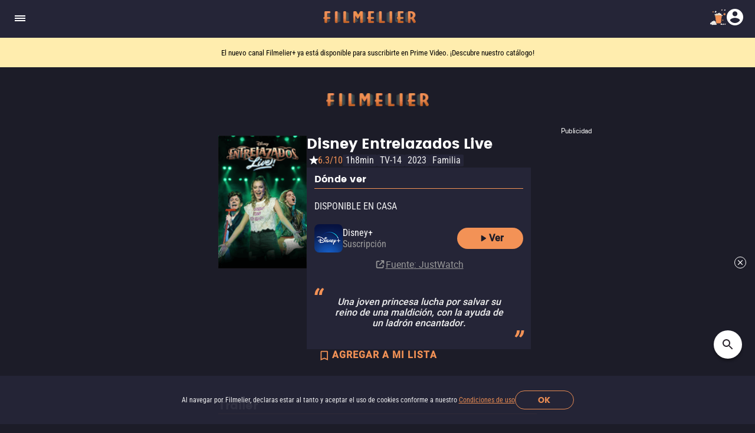

--- FILE ---
content_type: text/html; charset=utf-8
request_url: https://www.filmelier.com/mx/peliculas/22486/disney-entrelazados-live
body_size: 15684
content:
<!DOCTYPE html><html lang="es-MX"><head><meta charSet="utf-8"/><meta name="viewport" content="width=device-width, initial-scale=1"/><script>
                window.dataLayer = window.dataLayer || [];
                function gtag(){dataLayer.push(arguments);}
                gtag('js', new Date());
                gtag('config', 'G-BG4GQQM47K');
              </script><script>
                var googletag = googletag || {};
                googletag.cmd = googletag.cmd || [];
              </script><meta property="og:image" content="https://media.filmelier.com/tit/vUfErT/thumb/disney-intertwined-live_B-OmFPY.jpeg"/><meta name="twitter:image" content="https://media.filmelier.com/tit/vUfErT/thumb/disney-intertwined-live_B-OmFPY.jpeg"/><script type="application/ld+json">{"@context":"https://schema.org","@type":"Movie","director":{"@type":"Person","name":"Gastón Etchechoury","url":"https://www.filmelier.com/mx/director/gaston-etchechoury"},"creator":[{"@type":"Person","name":"Mina Batista"},{"@type":"Person","name":"Ariel del Mastro"}],"actor":[{"@type":"Person","name":"Carolina Domenech"},{"@type":"Person","name":"José Gimenez Zapiola"},{"@type":"Person","name":"Tatu Glikman"},{"@type":"Person","name":"Kevsho"},{"@type":"Person","name":"Manuela Menéndez"}],"description":"Un show en vivo basado en la serie original de Disney+, Entrelazados, con canciones originales y covers de canciones de los 90, entre otras sorpresas.","duration":"PT1H8M","name":"Disney Entrelazados Live","genre":"Familia","image":{"@type":"ImageObject","url":"https://media.filmelier.com/tit/Y4SXYo/poster/disney-entrelazados-live_dPJXLJQ.jpeg"},"trailer":{"@type":"VideoObject","name":"Disney Entrelazados Live - Trailer","description":"Un show en vivo basado en la serie original de Disney+, Entrelazados, con canciones originales y covers de canciones de los 90, entre otras sorpresas.","uploadDate":"2023-05-05T01:31:58Z","thumbnailUrl":"https://img.youtube.com/vi/BnEJ986eFLQ/maxresdefault.jpg","thumbnail":{"@type":"ImageObject","contentUrl":"https://img.youtube.com/vi/BnEJ986eFLQ/maxresdefault.jpg"},"embedUrl":"https://www.youtube.com/embed/BnEJ986eFLQ?rel=0","url":"https://www.youtube.com/embed/BnEJ986eFLQ?rel=0"},"aggregateRating":{"@type":"AggregateRating","worstRating":1,"bestRating":10,"ratingValue":6.3,"ratingCount":30,"reviewCount":0}}</script><meta property="og:locale" content="es-MX"/><meta property="og:locale:alternate" content="en"/><meta property="og:locale:alternate" content="pt-BR"/><link rel="alternate" href="https://www.filmelier.com/movies/22484/disney-intertwined-live" hrefLang="en"/><link rel="alternate" href="https://www.filmelier.com/br/filmes/22485/disney-entre-lacos-live" hrefLang="pt-BR"/><link rel="alternate" href="https://www.filmelier.com/mx/peliculas/22486/disney-entrelazados-live" hrefLang="es-MX"/><meta name="twitter:domain" content="https://www.filmelier.com/mx"/><link rel="preload" href="https://media.filmelier.com/tit/Y4SXYo/poster/disney-entrelazados-live_dPJXLJQ.jpeg" as="image" fetchpriority="high"/><link rel="preload" href="https://i.ytimg.com/vi_webp/BnEJ986eFLQ/hqdefault.webp" as="image"/><meta name="next-head-count" content="16"/><meta http-equiv="X-UA-Compatible" content="IE=edge"/><meta name="robots" content="index, follow"/><meta name="author" content="Filmelier"/><meta name="twitter:card" content="summary_large_image"/><meta name="twitter:site" content="@FilmelierBR"/><meta name="twitter:creator" content="@FilmelierBR"/><meta property="og:site_name" content="Filmelier"/><meta property="og:type" content="website"/><meta property="og:image:width" content="476"/><meta property="og:image:height" content="248"/><meta property="fb:app_id" content="407385426350081"/><link rel="preconnect" href="https://media.filmelier.com"/><link rel="dns-prefetch" href="https://media.filmelier.com"/><link rel="preconnect" href="https://fonts.gstatic.com/s/roboto/v32/KFOlCnqEu92Fr1MmSU5fBBc4AMP6lQ.woff2"/><link rel="preconnect" href="https://fonts.gstatic.com/s/roboto/v32/KFOlCnqEu92Fr1MmWUlfBBc4AMP6lQ.woff2"/><link rel="preconnect" href="https://fonts.gstatic.com/s/roboto/v32/KFOmCnqEu92Fr1Mu4mxKKTU1Kg.woff2"/><link rel="preload" href="/fonts/Roboto/Roboto-Regular.woff2" as="font" type="font/woff2" crossorigin="anonymous"/><link rel="preload" href="/fonts/Poppins/Poppins-Bold.woff2" as="font" type="font/woff2" crossorigin="anonymous"/><link rel="preload" href="/fonts/Roboto/RobotoCondensed-Regular.woff2" as="font" type="font/woff2" crossorigin="anonymous"/><link rel="preload" href="/images/film_placeholder.webp" as="image" type="image/webp" crossorigin="anonymous"/><link rel="apple-touch-icon" sizes="57x57" href="https://static.filmelier.com/dist/images/favicon/apple-icon-57x57.png?v=1.45.0"/><link rel="apple-touch-icon" sizes="60x60" href="https://static.filmelier.com/dist/images/favicon/apple-icon-60x60.png?v=1.45.0"/><link rel="apple-touch-icon" sizes="72x72" href="https://static.filmelier.com/dist/images/favicon/apple-icon-72x72.png?v=1.45.0"/><link rel="apple-touch-icon" sizes="76x76" href="https://static.filmelier.com/dist/images/favicon/apple-icon-76x76.png?v=1.45.0"/><link rel="apple-touch-icon" sizes="114x114" href="https://static.filmelier.com/dist/images/favicon/apple-icon-114x114.png?v=1.45.0"/><link rel="apple-touch-icon" sizes="120x120" href="https://static.filmelier.com/dist/images/favicon/apple-icon-120x120.png?v=1.45.0"/><link rel="apple-touch-icon" sizes="144x144" href="https://static.filmelier.com/dist/images/favicon/apple-icon-144x144.png?v=1.45.0"/><link rel="apple-touch-icon" sizes="152x152" href="https://static.filmelier.com/dist/images/favicon/apple-icon-152x152.png?v=1.45.0"/><link rel="apple-touch-icon" sizes="180x180" href="https://static.filmelier.com/dist/images/favicon/apple-icon-180x180.png?v=1.45.0"/><link rel="icon" type="image/png" sizes="192x192" href="https://static.filmelier.com/dist/images/favicon/android-icon-192x192.png?v=1.45.0"/><link rel="icon" type="image/png" sizes="32x32" href="https://static.filmelier.com/dist/images/favicon/favicon-32x32.png?v=1.45.0"/><link rel="icon" type="image/png" sizes="96x96" href="https://static.filmelier.com/dist/images/favicon/favicon-96x96.png?v=1.45.0"/><link rel="icon" type="image/png" sizes="16x16" href="https://static.filmelier.com/dist/images/favicon/favicon-16x16.png?v=1.45.0"/><meta name="msapplication-TileColor" content="#1c1c28"/><meta name="msapplication-TileImage" content="https://static.filmelier.com/dist/images/favicon/ms-icon-144x144.png?v=1.45.0"/><meta name="theme-color" content="#1c1c28"/><script src="/region.js" async=""></script><script async="" src="https://fundingchoicesmessages.google.com/i/pub-1973017025763901?ers=1"></script><script>
                (function(){
                  function signalGooglefcPresent(){
                    if(!window.frames['googlefcPresent']){
                      if(document.body){
                        const iframe=document.createElement('iframe');
                        iframe.style='width:0;height:0;border:none;z-index:-1000;left:-1000px;top:-1000px;';
                        iframe.style.display='none';
                        iframe.name='googlefcPresent';
                        document.body.appendChild(iframe);
                      }else{
                        setTimeout(signalGooglefcPresent,0);
                      }
                    }
                  }
                  signalGooglefcPresent();
                })();
            </script><link data-next-font="" rel="preconnect" href="/" crossorigin="anonymous"/><link rel="preload" href="/_next/static/css/c9bdabaf75c18ba1.css" as="style"/><link rel="stylesheet" href="/_next/static/css/c9bdabaf75c18ba1.css" data-n-g=""/><link rel="preload" href="/_next/static/css/e1a41bd5fe32c3cc.css" as="style"/><link rel="stylesheet" href="/_next/static/css/e1a41bd5fe32c3cc.css" data-n-p=""/><noscript data-n-css=""></noscript><script defer="" nomodule="" src="/_next/static/chunks/polyfills-42372ed130431b0a.js"></script><script src="/_next/static/chunks/webpack-e8ab9ebb3d0bd8c8.js" defer=""></script><script src="/_next/static/chunks/framework-cbb6607db9902217.js" defer=""></script><script src="/_next/static/chunks/main-293e89bd87386835.js" defer=""></script><script src="/_next/static/chunks/pages/_app-8e5779b4a74c91ec.js" defer=""></script><script src="/_next/static/chunks/6001-2babb49249e79f8f.js" defer=""></script><script src="/_next/static/chunks/3913-a6597297f33ad54e.js" defer=""></script><script src="/_next/static/chunks/pages/movies/%5Bid%5D/%5Bslug%5D-8363300dafea2446.js" defer=""></script><script src="/_next/static/CJfLzNKaMCoHcgl5x57_A/_buildManifest.js" defer=""></script><script src="/_next/static/CJfLzNKaMCoHcgl5x57_A/_ssgManifest.js" defer=""></script></head><body><div id="__next"><div></div><header class="styles_headerContainer__5wTW5"></header><main><div class="styles_container__IUoCs  styles_container-with-top-bar-newsletter__VDLIP "><div id="top-bar-newsletter" class="styles_top-bar-newsletter-content__us5Pk" style="background-color:#FFEDAE"><div class="styles_top-bar-newsletter-text__Pur0Z styles_fade__59_kV"><p><span>&iexcl;Entre tantas opciones, <strong>recibe lo que m&aacute;s vale tu tiempo!</strong> </span>Cada viernes, en tu correo electr&oacute;nico.</p></div></div><div class="styles_content__dPw2d  "><center class="styles_top-banner__3S7mR"><div></div></center><div class="styles_image-content__SDpEz"><div class="styles_image-title-rating-tags__rGYZy"><img data-src="https://media.filmelier.com/tit/Y4SXYo/poster/disney-entrelazados-live_dPJXLJQ.jpeg" alt="Disney Entrelazados Live" draggable="false" title="Disney Entrelazados Live" fetchpriority="high" loading="eager" width="300" height="450" decoding="async" data-nimg="1" class="styles_image-film__Mv5XZ" style="color:transparent" src="https://media.filmelier.com/tit/Y4SXYo/poster/disney-entrelazados-live_dPJXLJQ.jpeg"/><div class="styles_title-rating-tags__lvJrY"><h1 class="styles_title-film__lpdWd">Disney Entrelazados Live</h1><div class="styles_rating-tags__belEf"><svg xmlns="http://www.w3.org/2000/svg" width="24" height="24" viewBox="0 0 24 24" fill="none" class=""><path d="M11.5245 4.46353C11.6741 4.00287 12.3259 4.00287 12.4755 4.46353L13.9084 8.87336C13.9753 9.07937 14.1673 9.21885 14.3839 9.21885H19.0207C19.505 9.21885 19.7064 9.83866 19.3146 10.1234L15.5633 12.8488C15.3881 12.9761 15.3148 13.2018 15.3817 13.4078L16.8145 17.8176C16.9642 18.2783 16.437 18.6613 16.0451 18.3766L12.2939 15.6512C12.1186 15.5239 11.8814 15.5239 11.7061 15.6512L7.95488 18.3766C7.56303 18.6613 7.03578 18.2783 7.18546 17.8176L8.6183 13.4078C8.68524 13.2018 8.61191 12.9761 8.43667 12.8488L4.68544 10.1234C4.29358 9.83866 4.49497 9.21885 4.97933 9.21885H9.6161C9.83272 9.21885 10.0247 9.07937 10.0916 8.87336L11.5245 4.46353Z" fill="white"></path></svg><span class="styles_rating-film__Aata3">6.3/10</span><div class="styles_tags-film__vin2h">1h8min</div><div class="styles_tags-film__vin2h">TV-14</div><a class="styles_tags-film__vin2h" href="/mx/peliculas/2023">2023</a><a class="styles_tags-film__vin2h" href="/mx/familia">Familia</a></div></div></div><div class="styles_content-film__186Rl"><div class="styles_content-film-presentation__jRIPR"><div class="styles_where-watch-container__bLej_"><div><h2>Dónde ver</h2><div class="styles_separator__Pr6Jz"></div></div><div class="styles_conditional-text__IWRUg"><p class="styles_conditional-text-upper__qHniV">Disponible en casa</p></div><div class="styles_where-to-watch-platforms__kVRRS"><div class="styles_where-watch-details__1kKHC"><div class="styles_where-watch-image-and-text__6CMng"><img src="https://media.filmelier.com//images/plataformas/icone_mobile/65f84b0900ac6bc5f93a7041ace60490.png" alt="Disney+" width="48" height="48"/><div class="styles_where-watch-text__TMdHe"><p>Disney+</p><div class="flex"><span>Suscripción<!-- --> </span><span style="font-weight:700"></span></div></div></div><a target="_blank" class="styles_platform-button___Glr2" style="background-color:#F39256;color:#1C1C28" href="/mx/checkout?id_filme=22486&amp;tipo=plataforma&amp;id_checkout=28"><svg xmlns="http://www.w3.org/2000/svg" width="20" height="20" viewBox="0 0 18 18" fill="none" class="linkButton"><g clip-path="url(#clip0_201_840)"><path d="M6 5.115V12.885C6 13.4775 6.6525 13.8375 7.155 13.515L13.26 9.63C13.725 9.3375 13.725 8.6625 13.26 8.3625L7.155 4.485C6.6525 4.1625 6 4.5225 6 5.115Z" fill="#1C1C28"></path></g><defs><clipPath id="clip0_201_840"><rect width="18" height="18" fill="#1C1C28"></rect></clipPath></defs></svg> <!-- -->Ver</a></div><p class="styles_poweredBy___eRn1"><svg width="19" height="19" viewBox="0 0 19 19" fill="none" xmlns="http://www.w3.org/2000/svg"><path d="M11.1875 2.25C10.7208 2.25 10.3438 2.62705 10.3438 3.09375C10.3438 3.56045 10.7208 3.9375 11.1875 3.9375H13.3681L8.06035 9.24785C7.73076 9.57744 7.73076 10.1127 8.06035 10.4423C8.38994 10.7719 8.9252 10.7719 9.25479 10.4423L14.5625 5.13193V7.3125C14.5625 7.7792 14.9396 8.15625 15.4062 8.15625C15.8729 8.15625 16.25 7.7792 16.25 7.3125V3.09375C16.25 2.62705 15.8729 2.25 15.4062 2.25H11.1875ZM4.85938 3.09375C3.69395 3.09375 2.75 4.0377 2.75 5.20312V13.6406C2.75 14.8061 3.69395 15.75 4.85938 15.75H13.2969C14.4623 15.75 15.4062 14.8061 15.4062 13.6406V10.6875C15.4062 10.2208 15.0292 9.84375 14.5625 9.84375C14.0958 9.84375 13.7188 10.2208 13.7188 10.6875V13.6406C13.7188 13.8727 13.5289 14.0625 13.2969 14.0625H4.85938C4.62734 14.0625 4.4375 13.8727 4.4375 13.6406V5.20312C4.4375 4.97109 4.62734 4.78125 4.85938 4.78125H7.8125C8.2792 4.78125 8.65625 4.4042 8.65625 3.9375C8.65625 3.4708 8.2792 3.09375 7.8125 3.09375H4.85938Z" fill="#9A9A9A"></path></svg><a target="_blank" href="https://www.justwatch.com/mx">Fuente<!-- -->: JustWatch</a></p></div></div><div class="styles_container__Ap_JC"><button type="button" class="styles_not-saved__Jsn9L"><svg xmlns="http://www.w3.org/2000/svg" width="24" height="24" viewBox="0 0 20 20" fill="none" class=""><path fill-rule="evenodd" clip-rule="evenodd" d="M12.75 2.25H5.25C4.425 2.25 3.75 2.925 3.75 3.75V15.75L9 13.5L14.25 15.75V3.75C14.25 2.925 13.575 2.25 12.75 2.25ZM12.75 13.5L9 11.865L5.25 13.5V3.75H12.75V13.5Z" fill="#FFF"></path><rect x="4.5" y="3" width="9" height="10"></rect><rect x="4.5" y="12" width="2" height="2"></rect><rect x="11.5" y="12" width="2" height="2"></rect></svg></button></div><div class="styles_storyline-film__tjy_g"><span class="styles_quotation-marks-initial__6XHYL"><svg xmlns="http://www.w3.org/2000/svg" width="20" height="20" viewBox="-3 0 20 20" fill="none" class=""><path d="M7.83594 12L8.35156 8.71875C8.52344 7.5625 8.85156 6.46094 9.33594 5.41406C9.82031 4.38281 10.4219 3.41406 11.1406 2.50781C11.8594 1.61719 12.6563 0.812501 13.5313 0.0937506L16.3906 1.94531C15.625 2.97656 14.9531 4.03125 14.375 5.10938C13.7969 6.20313 13.3906 7.38281 13.1563 8.64844L12.5703 12L7.83594 12ZM0.406252 12L0.921876 8.71875C1.09375 7.5625 1.42188 6.46094 1.90625 5.41406C2.39063 4.38281 2.99219 3.41406 3.71094 2.50781C4.42969 1.61719 5.22656 0.812501 6.10156 0.0937512L8.96094 1.94531C8.19531 2.97656 7.52344 4.03125 6.94531 5.10938C6.36719 6.20313 5.96094 7.38281 5.72656 8.64844L5.14063 12L0.406252 12Z" fill="#F39256"></path></svg></span><p class="styles_storyline__Spuw_">Una joven princesa lucha por salvar su reino de una maldición, con la ayuda de un ladrón encantador.</p><span class="styles_quotation-marks-final__jXEFC"><svg xmlns="http://www.w3.org/2000/svg" width="20" height="20" viewBox="-2 -8 20 20" fill="none" class=""><path d="M9.16406 0L8.64844 3.28125C8.47656 4.4375 8.14844 5.53906 7.66406 6.58594C7.17969 7.61719 6.57812 8.58594 5.85938 9.49219C5.14062 10.3828 4.34375 11.1875 3.46875 11.9062L0.609375 10.0547C1.375 9.02344 2.04688 7.96875 2.625 6.89062C3.20312 5.79687 3.60938 4.61719 3.84375 3.35156L4.42969 0H9.16406ZM16.5938 0L16.0781 3.28125C15.9062 4.4375 15.5781 5.53906 15.0938 6.58594C14.6094 7.61719 14.0078 8.58594 13.2891 9.49219C12.5703 10.3828 11.7734 11.1875 10.8984 11.9062L8.03906 10.0547C8.80469 9.02344 9.47656 7.96875 10.0547 6.89062C10.6328 5.79687 11.0391 4.61719 11.2734 3.35156L11.8594 0H16.5938Z" fill="#F39256"></path></svg></span></div><div id="film-player" class="styles_full-movie-trailer__vVE8K"><h2>Tráiler</h2><hr/><div class="styles_single-video__r7xT7"><div class="styles_youtube-player__dfbPN"><div id="" class=""></div></div></div></div></div><div class="styles_movie-of-the-day-container__p9EK2"><div class="styles_container-movie-of-the-day-movie-page__SaPyj"><div class="styles_left-side__M6uKb"><section class="styles_section-hint__BoNAm"><div class="styles_hint__iL6Tl"><span class="styles_quotation-marks-initial__ivd3s"><svg xmlns="http://www.w3.org/2000/svg" width="20" height="20" viewBox="-3 0 20 20" fill="none" class=""><path d="M7.83594 12L8.35156 8.71875C8.52344 7.5625 8.85156 6.46094 9.33594 5.41406C9.82031 4.38281 10.4219 3.41406 11.1406 2.50781C11.8594 1.61719 12.6563 0.812501 13.5313 0.0937506L16.3906 1.94531C15.625 2.97656 14.9531 4.03125 14.375 5.10938C13.7969 6.20313 13.3906 7.38281 13.1563 8.64844L12.5703 12L7.83594 12ZM0.406252 12L0.921876 8.71875C1.09375 7.5625 1.42188 6.46094 1.90625 5.41406C2.39063 4.38281 2.99219 3.41406 3.71094 2.50781C4.42969 1.61719 5.22656 0.812501 6.10156 0.0937512L8.96094 1.94531C8.19531 2.97656 7.52344 4.03125 6.94531 5.10938C6.36719 6.20313 5.96094 7.38281 5.72656 8.64844L5.14063 12L0.406252 12Z" fill="#F39256"></path></svg></span><p class="styles_description__0OtES">Pista: En una carrera por el interior de EE. UU., un auto rojo descubre el valor de la amistad.</p><span class="styles_quotation-marks-final__RCtUy"><svg xmlns="http://www.w3.org/2000/svg" width="20" height="20" viewBox="-2 -8 20 20" fill="none" class=""><path d="M9.16406 0L8.64844 3.28125C8.47656 4.4375 8.14844 5.53906 7.66406 6.58594C7.17969 7.61719 6.57812 8.58594 5.85938 9.49219C5.14062 10.3828 4.34375 11.1875 3.46875 11.9062L0.609375 10.0547C1.375 9.02344 2.04688 7.96875 2.625 6.89062C3.20312 5.79687 3.60938 4.61719 3.84375 3.35156L4.42969 0H9.16406ZM16.5938 0L16.0781 3.28125C15.9062 4.4375 15.5781 5.53906 15.0938 6.58594C14.6094 7.61719 14.0078 8.58594 13.2891 9.49219C12.5703 10.3828 11.7734 11.1875 10.8984 11.9062L8.03906 10.0547C8.80469 9.02344 9.47656 7.96875 10.0547 6.89062C10.6328 5.79687 11.0391 4.61719 11.2734 3.35156L11.8594 0H16.5938Z" fill="#F39256"></path></svg></span></div></section><section class="styles_section-gif__kKov_"><img data-src="/images/optimized/movie-of-the-day-optimized.webp" alt="movie_of_the_day_game" draggable="false" loading="lazy" decoding="async" data-nimg="fill" class="" style="position:absolute;height:100%;width:100%;left:0;top:0;right:0;bottom:0;color:transparent" src="/images/optimized/movie-of-the-day-optimized.webp"/></section></div><div class="styles_right-side__JPYKi"><h2>¿Reconoces la peli de hoy? 🤔</h2><section class="styles_section-description__k0Obs"><img data-src="/images/pop-corn-filmelier.webp" alt="Película del día" draggable="false" title="Película del día" loading="lazy" decoding="async" data-nimg="fill" class="" style="position:absolute;height:100%;width:100%;left:0;top:0;right:0;bottom:0;color:transparent" src="/images/pop-corn-filmelier.webp"/><p>Una pista, 6 intentos y <strong>una nueva peli al día para adivinar</strong></p></section><div class="styles_button-movie-of-the-day__a1DYG"><a target="_blank" rel="noreferrer" href="/mx/pelicula-del-dia">Juega ahora</a></div></div></div></div><div class="style_container__JFiou"><div class="style_call-to-login__8rsFP"><h2></h2><span></span><button type="button"><svg xmlns="http://www.w3.org/2000/svg" width="18" height="18" viewBox="0 0 18 18" fill="none" class=""><g clip-path="url(#clip0_22032_2581)"><path d="M15.5 9C15.5 8.175 16.175 7.5 17 7.5V4.5C17 3.675 16.325 3 15.5 3H3.5C2.675 3 2.0075 3.675 2.0075 4.5V7.5C2.8325 7.5 3.5 8.175 3.5 9C3.5 9.825 2.8325 10.5 2 10.5V13.5C2 14.325 2.675 15 3.5 15H15.5C16.325 15 17 14.325 17 13.5V10.5C16.175 10.5 15.5 9.825 15.5 9ZM12.185 12.6L9.5 10.875L6.815 12.6L7.625 9.51L5.1575 7.4925L8.3375 7.305L9.5 4.35L10.655 7.3125L13.835 7.5L11.3675 9.5175L12.185 12.6Z" fill="#29232B"></path></g><defs><clipPath id="clip0_22032_2581"><rect width="18" height="18" fill="white" transform="translate(0.5)"></rect></clipPath></defs></svg> </button></div><div class="style_comments-list__sSAUt"><h2></h2><div class="style_comments-list-content__guReM"><p class="style_comments-list-empty__ymDvt"></p></div></div></div><div class="styles_center-banner-page-surprise__nXYXS"><center class="styles_center-banner-page__Ka1XF"><div></div></center><div class="styles_container-play-surpresa__Gg9Gt"><h2>Ve películas completas en línea</h2><p>¡Dale play y sorpréndete!</p><a target="_blank" rel="noreferrer" href="/mx/play/undefined/undefined"><svg xmlns="http://www.w3.org/2000/svg" width="22" height="22" viewBox="0 0 18 18" fill="none" class=""><g clip-path="url(#clip0_201_840)"><path d="M7.5 12.375L12 9L7.5 5.625V12.375ZM9 1.5C4.86 1.5 1.5 4.86 1.5 9C1.5 13.14 4.86 16.5 9 16.5C13.14 16.5 16.5 13.14 16.5 9C16.5 4.86 13.14 1.5 9 1.5ZM9 15C5.6925 15 3 12.3075 3 9C3 5.6925 5.6925 3 9 3C12.3075 3 15 5.6925 15 9C15 12.3075 12.3075 15 9 15Z" fill="#1C1C28"></path></g><defs><clipPath id="clip0_201_840"><rect width="18" height="18" fill="#1C1C28"></rect></clipPath></defs></svg>Play Sorpresa</a></div></div><div class="styles_synopsis-cast-technical-data__HzGKh"><div class="p-tabview p-component styles_tab-view-custom__XE4oF" data-pc-name="tabview" data-pc-section="root"><div class="p-tabview-nav-container" data-pc-section="navcontainer"><div class="p-tabview-nav-content" data-pc-section="navcontent"><ul class="p-tabview-nav styles_header-tab-view___aFL5" role="tablist" data-pc-section="nav"><li class="p-unselectable-text p-tabview-selected p-highlight styles_header-tab-panel-active__tEFIl" role="presentation" data-pc-name="" data-pc-section="header"><a id="null_header_0" role="tab" class="p-tabview-nav-link" tabindex="0" aria-controls="null_content_0" aria-selected="true" data-pc-section="headeraction"><span class="p-tabview-title" data-pc-section="headertitle"><h2>Sinopsis</h2></span></a></li><li class="p-unselectable-text styles_header-tab-panel__7lM_b" role="presentation" data-pc-name="" data-pc-section="header"><a id="null_header_1" role="tab" class="p-tabview-nav-link" tabindex="0" aria-controls="null_content_1" aria-selected="false" data-pc-section="headeraction"><span class="p-tabview-title" data-pc-section="headertitle"><h2>Reparto</h2></span></a></li><li class="p-unselectable-text styles_header-tab-panel__7lM_b" role="presentation" data-pc-name="" data-pc-section="header"><a id="null_header_2" role="tab" class="p-tabview-nav-link" tabindex="0" aria-controls="null_content_2" aria-selected="false" data-pc-section="headeraction"><span class="p-tabview-title" data-pc-section="headertitle"><h2>Ficha técnica</h2></span></a></li><li class="p-tabview-ink-bar" style="display:none" data-pc-section="inkbar"></li></ul></div></div><div class="p-tabview-panels styles_tabview-container__lb1wP" data-pc-section="panelcontainer"><div id="null_content_0" class="styles_synopsis-tab__5cLKK styles_header-tab-panel-active__tEFIl p-tabview-panel" role="tabpanel" aria-labelledby="null_header_0" aria-hidden="false" data-pc-name="" data-pc-section="content">Un show en vivo basado en la serie original de Disney+, Entrelazados, con canciones originales y covers de canciones de los 90, entre otras sorpresas.</div><div id="null_content_1" class="styles_hidden-tab__TF8T1 styles_header-tab-panel__7lM_b p-tabview-panel p-hidden" role="tabpanel" aria-labelledby="null_header_1" aria-hidden="true" data-pc-name="" data-pc-section="content"><ul class="styles_cast-person__4gyTN"><li class="styles_person_name__nRCIC"><a href="/mx/peliculas/22486/disney-entrelazados-live">Carolina Domenech</a></li><li class="styles_person_name__nRCIC"><a href="/mx/peliculas/22486/disney-entrelazados-live">José Gimenez Zapiola</a></li><li class="styles_person_name__nRCIC"><a href="/mx/peliculas/22486/disney-entrelazados-live">Tatu Glikman</a></li><li class="styles_person_name__nRCIC"><a href="/mx/peliculas/22486/disney-entrelazados-live">Kevsho</a></li><li class="styles_person_name__nRCIC"><a href="/mx/peliculas/22486/disney-entrelazados-live">Manuela Menéndez</a></li></ul></div><div id="null_content_2" class="styles_hidden-tab__TF8T1 styles_header-tab-panel__7lM_b p-tabview-panel p-hidden" role="tabpanel" aria-labelledby="null_header_2" aria-hidden="true" data-pc-name="" data-pc-section="content"><ul><li><span class="styles_title-span__tezvH">Título</span><div class="styles_description-item__D6tRp">Disney Entrelazados Live</div></li><li><span class="styles_title-span__tezvH">Título Original</span><div class="styles_description-item__D6tRp">Disney Intertwined Live</div></li><li><span class="styles_title-span__tezvH">Género</span><a class="styles_description-item__D6tRp" href="/mx/familia">Familia</a></li><li><span class="styles_title-span__tezvH">Clasificación</span><div class="styles_description-item__D6tRp">TV-14</div></li><li><span class="styles_title-span__tezvH">Duración</span><div class="styles_description-item__D6tRp">1h8min</div></li><li><span class="styles_title-span__tezvH">Año de producción</span><div class="styles_description-item__D6tRp">2022</div></li><li><span class="styles_title-span__tezvH">Año de estreno</span><a class="styles_description-item__D6tRp" href="/mx/peliculas/2023">2023</a></li><li><span class="styles_title-span__tezvH">País</span><div class="styles_description-item__D6tRp"><span>Argentina</span></div></li><li><span class="styles_title-span__tezvH">Directores</span><div class="styles_description-item__D6tRp"><a href="/mx/director/gaston-etchechoury">Gastón Etchechoury</a></div></li><li><span class="styles_title-span__tezvH">Producción</span><div class="styles_description-item__D6tRp"><span>Gustavo Cuevas</span></div></li><li><span class="styles_title-span__tezvH">Guion</span><div class="styles_description-item__D6tRp"><span>Mina Batista</span><span> Ariel del Mastro</span></div></li></ul></div></div></div></div><div class="styles_carousels-film__5qimc"><section class="styles_swiper-carousel-films__AjA_R"><div class="styles_swiper-header__kA87t"><div class="styles_swiper-title__TE5hZ"><h2>También te puede gustar</h2><hr/></div></div><div class="swiper" style="width:100%"><div class="swiper-wrapper"><div class="swiper-slide styles_container-films__MqiZK" data-swiper-slide-index="0"><div class="styles_list-container-item__2FYS_ styles_carousel__x0qLl"><button type="button" class="styles_not-saved__DmpLF styles_carousel__x0qLl"></button><a href="/mx/peliculas/25437/ei-donde-esta-mi-perro"><img data-src="https://media.filmelier.com/optimized/25437/swoosh/ei-donde-esta-mi-perro_mobile.webp" alt="Filmelier Image" draggable="false" title="¿Ei, dónde está mi perro?: Un joven debe encontrar a su perro invisible antes que los ladrones y el FBI" loading="lazy" decoding="async" data-nimg="fill" class="styles_carousel__x0qLl" style="position:absolute;height:100%;width:100%;left:0;top:0;right:0;bottom:0;color:transparent" src="https://media.filmelier.com/optimized/25437/swoosh/ei-donde-esta-mi-perro_mobile.webp"/><div class="styles_title-infos__urZ45" style="gap:1px"><h3 class="styles_title__3AGJt">¿Ei, dónde está mi perro?</h3><div class="styles_rating-and-runtime-carousel__nwSIz"><p class="styles_imdb-rating__uv1dm">--/10</p><p class="styles_running-time__QEST8">1h22min</p></div></div></a></div></div><div class="swiper-slide styles_container-films__MqiZK" data-swiper-slide-index="1"><div class="styles_list-container-item__2FYS_ styles_carousel__x0qLl"><button type="button" class="styles_not-saved__DmpLF styles_carousel__x0qLl"></button><a href="/mx/peliculas/112784/dos-pavos-en-apuros"><img data-src="https://media.filmelier.com/optimized/112784/swoosh/dos-pavos-en-apuros_mobile.webp" alt="Filmelier Image" draggable="false" title="Dos pavos en apuros: Dos pavos viajan en el tiempo para evitar ser el plato principal del Día de Acción de Gracias" loading="lazy" decoding="async" data-nimg="fill" class="styles_carousel__x0qLl" style="position:absolute;height:100%;width:100%;left:0;top:0;right:0;bottom:0;color:transparent" src="https://media.filmelier.com/optimized/112784/swoosh/dos-pavos-en-apuros_mobile.webp"/><div class="styles_title-infos__urZ45" style="gap:1px"><h3 class="styles_title__3AGJt">Dos pavos en apuros</h3><div class="styles_rating-and-runtime-carousel__nwSIz"><p class="styles_imdb-rating__uv1dm">5.8/10</p><p class="styles_running-time__QEST8">1h31min</p></div></div></a></div></div><div class="swiper-slide styles_container-films__MqiZK" data-swiper-slide-index="2"><div class="styles_list-container-item__2FYS_ styles_carousel__x0qLl"><button type="button" class="styles_not-saved__DmpLF styles_carousel__x0qLl"></button><a href="/mx/peliculas/114932/elmo-y-la-navidad-magica-de-mark-rober"><img data-src="https://media.filmelier.com/optimized/114932/swoosh/elmo-y-la-navidad-magica-de-mark-rober_mobile.webp" alt="Filmelier Image" draggable="false" title="Elmo y la Navidad mágica de Mark Rober: Elmo y Mark Rober unen fuerzas para salvar la Navidad con inventos sorprendentes." loading="lazy" decoding="async" data-nimg="fill" class="styles_carousel__x0qLl" style="position:absolute;height:100%;width:100%;left:0;top:0;right:0;bottom:0;color:transparent" src="https://media.filmelier.com/optimized/114932/swoosh/elmo-y-la-navidad-magica-de-mark-rober_mobile.webp"/><div class="styles_title-infos__urZ45" style="gap:1px"><h3 class="styles_title__3AGJt">Elmo y la Navidad mágica de Mark Rober</h3><div class="styles_rating-and-runtime-carousel__nwSIz"><p class="styles_imdb-rating__uv1dm">--/10</p><p class="styles_running-time__QEST8">1h39min</p></div></div></a></div></div><div class="swiper-slide styles_container-films__MqiZK" data-swiper-slide-index="3"><div class="styles_list-container-item__2FYS_ styles_carousel__x0qLl"><button type="button" class="styles_not-saved__DmpLF styles_carousel__x0qLl"></button><a href="/mx/peliculas/112518/wicked-por-siempre"><img data-src="https://media.filmelier.com/optimized/112518/swoosh/wicked-por-siempre_mobile.webp" alt="Filmelier Image" draggable="false" title="Wicked:  Por siempre: Elphaba y Glinda luchan por el poder en un mundo de magia y traición." loading="lazy" decoding="async" data-nimg="fill" class="styles_carousel__x0qLl" style="position:absolute;height:100%;width:100%;left:0;top:0;right:0;bottom:0;color:transparent" src="https://media.filmelier.com/optimized/112518/swoosh/wicked-por-siempre_mobile.webp"/><div class="styles_title-infos__urZ45" style="gap:1px"><h3 class="styles_title__3AGJt">Wicked:  Por siempre</h3><div class="styles_rating-and-runtime-carousel__nwSIz"><p class="styles_imdb-rating__uv1dm">7.9/10</p><p class="styles_running-time__QEST8">1h39min</p></div></div></a></div></div><div class="swiper-slide styles_container-films__MqiZK" data-swiper-slide-index="4"><div class="styles_list-container-item__2FYS_ styles_carousel__x0qLl"><button type="button" class="styles_not-saved__DmpLF styles_carousel__x0qLl"></button><a href="/mx/peliculas/112655/las-guerreras-k-pop"><img data-src="https://media.filmelier.com/optimized/112655/swoosh/las-guerreras-k-pop_mobile.webp" alt="Filmelier Image" draggable="false" title="Las guerreras k-pop: Rumi, Mira y Zoey luchan contra amenazas sobrenaturales mientras protegen a sus fans en un mundo de K-pop." loading="lazy" decoding="async" data-nimg="fill" class="styles_carousel__x0qLl" style="position:absolute;height:100%;width:100%;left:0;top:0;right:0;bottom:0;color:transparent" src="https://media.filmelier.com/optimized/112655/swoosh/las-guerreras-k-pop_mobile.webp"/><div class="styles_title-infos__urZ45" style="gap:1px"><h3 class="styles_title__3AGJt">Las guerreras k-pop</h3><div class="styles_rating-and-runtime-carousel__nwSIz"><p class="styles_imdb-rating__uv1dm">7.9/10</p><p class="styles_running-time__QEST8">1h35min</p></div></div></a></div></div><div class="swiper-slide styles_container-films__MqiZK" data-swiper-slide-index="5"><div class="styles_list-container-item__2FYS_ styles_carousel__x0qLl"><button type="button" class="styles_not-saved__DmpLF styles_carousel__x0qLl"></button><a href="/mx/peliculas/28582/elio"><img data-src="https://media.filmelier.com/optimized/28582/swoosh/elio_mobile.webp" alt="Filmelier Image" draggable="false" title="Elio: Un niño de 11 años, Elio, es elegido embajador galáctico por extraterrestres" loading="lazy" decoding="async" data-nimg="fill" class="styles_carousel__x0qLl" style="position:absolute;height:100%;width:100%;left:0;top:0;right:0;bottom:0;color:transparent" src="https://media.filmelier.com/optimized/28582/swoosh/elio_mobile.webp"/><div class="styles_title-infos__urZ45" style="gap:1px"><h3 class="styles_title__3AGJt">Elio</h3><div class="styles_rating-and-runtime-carousel__nwSIz"><p class="styles_imdb-rating__uv1dm">6.8/10</p><p class="styles_running-time__QEST8">1h38min</p></div></div></a></div></div><div class="swiper-slide styles_container-films__MqiZK" data-swiper-slide-index="6"><div class="styles_list-container-item__2FYS_ styles_carousel__x0qLl"><button type="button" class="styles_not-saved__DmpLF styles_carousel__x0qLl"></button><a href="/mx/peliculas/112532/jose-el-rey-de-los-suenos"><img data-src="https://media.filmelier.com/optimized/112532/swoosh/jose-el-rey-de-los-suenos_mobile.webp" alt="Filmelier Image" draggable="false" title="José: El rey de los sueños: Un joven con don para interpretar sueños es vendido como esclavo por sus hermanos en un viaje emocionante por Egipto." loading="lazy" decoding="async" data-nimg="fill" class="styles_carousel__x0qLl" style="position:absolute;height:100%;width:100%;left:0;top:0;right:0;bottom:0;color:transparent" src="https://media.filmelier.com/optimized/112532/swoosh/jose-el-rey-de-los-suenos_mobile.webp"/><div class="styles_title-infos__urZ45" style="gap:1px"><h3 class="styles_title__3AGJt">José: El rey de los sueños</h3><div class="styles_rating-and-runtime-carousel__nwSIz"><p class="styles_imdb-rating__uv1dm">6.4/10</p><p class="styles_running-time__QEST8">1h14min</p></div></div></a></div></div><div class="swiper-slide styles_container-films__MqiZK" data-swiper-slide-index="7"><div class="styles_list-container-item__2FYS_ styles_carousel__x0qLl"><button type="button" class="styles_not-saved__DmpLF styles_carousel__x0qLl"></button><a href="/mx/peliculas/112487/space-jam-el-juego-del-siglo"><img data-src="https://media.filmelier.com/optimized/112487/swoosh/space-jam-el-juego-del-siglo_mobile.webp" alt="Filmelier Image" draggable="false" title="Space Jam: El juego del siglo: Un vilano intergaláctico quiere capturar a Pernalonga y sus amigos. Para salvarse, desafían a un juego de basquetbol a un equipo de aliens." loading="lazy" decoding="async" data-nimg="fill" class="styles_carousel__x0qLl" style="position:absolute;height:100%;width:100%;left:0;top:0;right:0;bottom:0;color:transparent" src="https://media.filmelier.com/optimized/112487/swoosh/space-jam-el-juego-del-siglo_mobile.webp"/><div class="styles_title-infos__urZ45" style="gap:1px"><h3 class="styles_title__3AGJt">Space Jam: El juego del siglo</h3><div class="styles_rating-and-runtime-carousel__nwSIz"><p class="styles_imdb-rating__uv1dm">6.5/10</p><p class="styles_running-time__QEST8">1h28min</p></div></div></a></div></div></div></div></section></div><div class="styles_movies-to-watch-at-home__y7_o_"><section class="styles_swiper-carousel-thumb__F8vgq"><div class="styles_swiper-header__kA87t"><div class="styles_swiper-title__TE5hZ"><a href="/mx/list/estrenos-cine-streaming-destacados-semana-pasada"><h2>Estrenos en cine y streaming: destacados de la semana pasada</h2><svg xmlns="http://www.w3.org/2000/svg" width="24" height="24" viewBox="0 2.5 30 30" fill="none" class=""><path fill-rule="evenodd" clip-rule="evenodd" d="M12.4998 7.5L10.7373 9.2625L16.4623 15L10.7373 20.7375L12.4998 22.5L19.9998 15L12.4998 7.5Z" fill="white"></path></svg></a></div><div class="styles_navigation-buttons__bdqTV"><button type="button" class="styles_film-previous-button__oQLym" aria-label="Previous" disabled=""><svg xmlns="http://www.w3.org/2000/svg" width="30" height="30" viewBox="0 0 30 30" fill="none" class=""><path fill-rule="evenodd" clip-rule="evenodd" d="M19.2625 9.2625L17.5 7.5L10 15L17.5 22.5L19.2625 20.7375L13.5375 15L19.2625 9.2625Z" fill="#746B77"></path></svg></button><button type="button" aria-label="Next" class="styles_film-next-button__ie9Cf"><svg xmlns="http://www.w3.org/2000/svg" width="30" height="30" viewBox="0 0 30 30" fill="none" class=""><path fill-rule="evenodd" clip-rule="evenodd" d="M12.4998 7.5L10.7373 9.2625L16.4623 15L10.7373 20.7375L12.4998 22.5L19.9998 15L12.4998 7.5Z" fill="#F39256"></path></svg></button></div></div><div class="swiper" style="width:100%"><div class="swiper-wrapper"><div class="swiper-slide styles_container-thumb__7CmvY styles_with-sinopse__LbFUL" data-swiper-slide-index="0"><a draggable="false" href="/mx/peliculas/113562/good-boy-confia-en-su-instinto"><img data-src="https://media.filmelier.com/images/tit/113473/thumb/good-boy50121.webp" alt="Good Boy: Confía en su instinto" draggable="false" loading="lazy" width="165" height="245" decoding="async" data-nimg="1" class="" style="color:transparent" src="https://media.filmelier.com/images/tit/113473/thumb/good-boy50121.webp"/><h3>Good Boy: Confía en su instinto</h3></a><p>Un perro leal se muda a una casa rural con su dueño Todd. Allí descubre fuerzas sobrenaturales que acechan en las sombras. Mientras oscuras entidades amenazan a su compañero humano, el valiente cachorro debe luchar para proteger a quien más quiere.</p></div><div class="swiper-slide styles_container-thumb__7CmvY styles_with-sinopse__LbFUL" data-swiper-slide-index="1"><a draggable="false" href="/mx/peliculas/114900/otro-amor-fuera-de-tiempo"><img data-src="https://media.filmelier.com/images/tit/114898/thumb/sidelined-2-intercepted10075.webp" alt="Otro amor fuera de tiempo" draggable="false" loading="lazy" width="165" height="245" decoding="async" data-nimg="1" class="" style="color:transparent" src="https://media.filmelier.com/images/tit/114898/thumb/sidelined-2-intercepted10075.webp"/><h3>Otro amor fuera de tiempo</h3></a><p>Con Noah Beck y Siena Agudong, este romance deportivo de comedia dirigido por Justin Wu acompaña a un joven quarterback y una bailarina mientras enfrentan la universidad, la fama y la tensión que pone a prueba su amor y sueños.</p></div><div class="swiper-slide styles_container-thumb__7CmvY styles_with-sinopse__LbFUL" data-swiper-slide-index="2"><a draggable="false" href="/mx/peliculas/114914/que-dios-nos-perdone"><img data-src="https://media.filmelier.com/images/tit/114912/thumb/que-dios-nos-perdone37847.webp" alt="Que Dios nos perdone" draggable="false" loading="lazy" width="165" height="245" decoding="async" data-nimg="1" class="" style="color:transparent" src="https://media.filmelier.com/images/tit/114912/thumb/que-dios-nos-perdone37847.webp"/><h3>Que Dios nos perdone</h3></a><p>Madri, verano de 2011. Crisis económica. 1,5 millones de peregrinos, que esperan la llegada del Papa, viven lado a lado en una Madrid más calurosa y caótica que nunca. En este contexto, los detectives Velarde y Alfaro deben encontrar lo que parece ser un asesino en serie. Su caza contra reloj les hará darse cuenta de algo que nunca imaginaron: ninguno de ellos es tan diferente del asesino.</p></div><div class="swiper-slide styles_container-thumb__7CmvY styles_with-sinopse__LbFUL" data-swiper-slide-index="3"><a draggable="false" href="/mx/peliculas/114938/wake-up-dead-man-un-misterio-de-knives-out"><img data-src="https://media.filmelier.com/images/tit/114936/thumb/wake-up-dead-man-a-knives-out-mystery45934.webp" alt="Wake Up Dead Man: Un misterio de Knives Out" draggable="false" loading="lazy" width="165" height="245" decoding="async" data-nimg="1" class="" style="color:transparent" src="https://media.filmelier.com/images/tit/114936/thumb/wake-up-dead-man-a-knives-out-mystery45934.webp"/><h3>Wake Up Dead Man: Un misterio de Knives Out</h3></a><p>El detective Benoit Blanc cuenta con la ayuda de un joven sacerdote para investigar un crimen perfectamente imposible en la iglesia de un pequeño pueblo que tiene una historia oscura.</p></div><div class="swiper-slide styles_container-thumb__7CmvY styles_with-sinopse__LbFUL" data-swiper-slide-index="4"><a draggable="false" href="/mx/peliculas/114941/merv"><img data-src="https://media.filmelier.com/images/tit/114939/thumb/merv24472.webp" alt="Merv" draggable="false" loading="lazy" width="165" height="245" decoding="async" data-nimg="1" class="" style="color:transparent" src="https://media.filmelier.com/images/tit/114939/thumb/merv24472.webp"/><h3>Merv</h3></a><p>Después de una ruptura, Anna y Russ ven a Merv, el perro que ambos aman, perder su brillo. Comienzan a compartir el cuidado de la mascota a pesar de estar separados. En un intento por animar a Merv, Russ lo lleva a Florida, pero no esperaba que Anna apareciera. A medida que Merv vuelve a ser como era, ellos terminan descubriendo que ayudar al perro también puede reavivar los sentimientos entre los dos.</p></div><div class="swiper-slide styles_container-thumb__7CmvY styles_with-sinopse__LbFUL" data-swiper-slide-index="5"><a draggable="false" href="/mx/peliculas/14463/la-fuerza-de-la-naturaleza"><img data-src="https://media.filmelier.com/images/tit/14461/thumb/force-of-nature40459.webp" alt="La fuerza de la naturaleza" draggable="false" loading="lazy" width="165" height="245" decoding="async" data-nimg="1" class="" style="color:transparent" src="https://media.filmelier.com/images/tit/14461/thumb/force-of-nature40459.webp"/><h3>La fuerza de la naturaleza</h3></a><p>Una banda de ladrones aprovecha la llegada de un huracán para llevar a cabo un robo. Sin embargo, se encuentran con un problema cuando descubren a un experimentado policía veterano en el edificio, desatando entre policías, inquilinos y criminales una lucha por el botín y por sus vidas.</p></div><div class="swiper-slide styles_container-thumb__7CmvY styles_with-sinopse__LbFUL" data-swiper-slide-index="6"><a draggable="false" href="/mx/peliculas/114903/200-lobo"><img data-src="https://media.filmelier.com/images/tit/114901/thumb/200-wolf45081.webp" alt="200% Lobo" draggable="false" loading="lazy" width="165" height="245" decoding="async" data-nimg="1" class="" style="color:transparent" src="https://media.filmelier.com/images/tit/114901/thumb/200-wolf45081.webp"/><h3>200% Lobo</h3></a><p>Cuando el caprichoso deseo de Freddy Lupin lo transforma en un hombre lobo y deposita un travieso sprite lunar en la Tierra, Freddy debe restaurar el orden cósmico antes de que la Tierra y la luna colisionen.</p></div><div class="swiper-slide styles_container-thumb__7CmvY styles_with-sinopse__LbFUL" data-swiper-slide-index="7"><a draggable="false" href="/mx/peliculas/114949/shaman"><img data-src="https://media.filmelier.com/tit/114947/thumb/thumba.webp" alt="Shaman" draggable="false" loading="lazy" width="165" height="245" decoding="async" data-nimg="1" class="" style="color:transparent" src="https://media.filmelier.com/tit/114947/thumb/thumba.webp"/><h3>Shaman</h3></a><p>La fe de una predicadora es puesta a prueba cuando su hijo es poseído por un ente demoníaco durante una misión en Ecuador.</p></div><div class="swiper-slide styles_container-thumb__7CmvY styles_with-sinopse__LbFUL" data-swiper-slide-index="8"><a draggable="false" href="/mx/peliculas/114957/beso-de-tres"><img data-src="https://media.filmelier.com/images/tit/114955/thumb/the-threesome33410.webp" alt="Beso De Tres" draggable="false" loading="lazy" width="165" height="245" decoding="async" data-nimg="1" class="" style="color:transparent" src="https://media.filmelier.com/images/tit/114955/thumb/the-threesome33410.webp"/><h3>Beso De Tres</h3></a><p>La vida de Connor cambia radicalmente cuando Olivia, su amor de larga data, lo invita a un ménage à trois con la encantadora Jenny. Este encuentro inesperado evoluciona hacia una intensa relación amorosa entre Connor y Olivia. Sin embargo, la felicidad de la pareja se ve interrumpida con el repentino reaparición de Jenny. La presencia de ella destruye el romance y obliga a los tres a embarcarse en una tumultuosa travesía hacia la responsabilidad y los desafíos de la vida adulta.</p></div><div class="swiper-slide styles_container-thumb__7CmvY styles_with-sinopse__LbFUL" data-swiper-slide-index="9"><a draggable="false" href="/mx/peliculas/106049/nueva-ola-francesa"><img data-src="https://media.filmelier.com/images/tit/106047/thumb/nouvelle-vague77602.webp" alt="Nueva Ola Francesa" draggable="false" loading="lazy" width="165" height="245" decoding="async" data-nimg="1" class="" style="color:transparent" src="https://media.filmelier.com/images/tit/106047/thumb/nouvelle-vague77602.webp"/><h3>Nueva Ola Francesa</h3></a><p>La película reconstruye la historia detrás de la creación del movimiento cinematográfico francés conocido como &quot;Nouvelle Vague&quot;, centrándose en la producción de la innovadora película de Jean-Luc Godard &#x27;Al final de la escapada&#x27;, en 1959.</p></div></div></div></section></div></div></div></div></div><div id="amplified_100006407"></div><div id="amplified_100006542"></div></main></div><script id="__NEXT_DATA__" type="application/json">{"props":{"pageProps":{"session_user":null,"top_bar_newsletter_data":{"text_1":"\u003cp\u003e\u003cspan\u003e\u0026iexcl;Entre tantas opciones, \u003cstrong\u003erecibe lo que m\u0026aacute;s vale tu tiempo!\u003c/strong\u003e \u003c/span\u003eCada viernes, en tu correo electr\u0026oacute;nico.\u003c/p\u003e","text_2":"\u003cp\u003e\u003ca href=\"https://www.primevideo.com/storefront/subscription/filmelierplusmx\" style=\"text-decoration-line: none;\" target=\"_blank\"\u003e\u003cspan style=\"color:#000000\"\u003eEl nuevo canal \u003cspan\u003eFilmelier+\u003c/span\u003e ya est\u0026aacute; disponible para suscribirte en Prime Video. \u003cspan\u003e\u0026iexcl;Descubre nuestro cat\u0026aacute;logo!\u003c/span\u003e\u003c/span\u003e\u003c/a\u003e\u003c/p\u003e","text_3":"\u003cp\u003e\u003cspan\u003e\u003ca href=\"https://www.filmelier.com/mx/pelicula-del-dia\" target=\"_blank\"\u003eUna pel\u0026iacute;cula por d\u0026iacute;a. Una sola pista. Seis intentos para adivinar.\u003c/a\u003e\u003c/span\u003e\u003ca href=\"https://www.filmelier.com/mx/pelicula-del-dia\"\u003e\u003cstrong\u003e \u0026iquest;Puedes descubrir la pel\u0026iacute;cula de hoy?\u003c/strong\u003e\u003c/a\u003e\u003c/p\u003e","color":"#FFEDAE"},"imagem_cartaz":"https://media.filmelier.com/tit/Y4SXYo/poster/disney-entrelazados-live_dPJXLJQ.jpeg","complete_url":"https://www.filmelier.com/mx/peliculas/22486/disney-entrelazados-live","hostname":"https://www.filmelier.com","dimensions_image":{"height":223,"width":149,"type":"png"},"props_premiere_banner":null,"banner_platform_integration":{"has_ad_sale":false,"props":null},"button_platform_integration":{"has_ad_sale":false,"props":null},"platforms_platform_integration":[],"props_banner_top":null,"film":{"id_filme":22486,"id_regiao":11,"titulo":"Disney Entrelazados Live","titulo_original":"Disney Intertwined Live","paises":["Argentina"],"slug":"disney-entrelazados-live","imagem_cartaz":"https://media.filmelier.com/tit/Y4SXYo/poster/disney-entrelazados-live_dPJXLJQ.jpeg","imagem_thumb":"https://media.filmelier.com/tit/vUfErT/thumb/disney-intertwined-live_B-OmFPY.jpeg","full_movie":null,"trailer":"BnEJ986eFLQ","imdb":6.3,"imdb_id":"tt2751257","genero":{"nome":"Familia","slug":"familia"},"faixa_etaria":"TV-14","storyline":"Una joven princesa lucha por salvar su reino de una maldición, con la ayuda de un ladrón encantador.","onde_assistir":{"cinemas":[],"plataformas":[{"id":28,"nome":"Disney+","icone":"/images/plataformas/icone_mobile/65f84b0900ac6bc5f93a7041ace60490.png","tipo":"sign","url":"/checkout?id_filme=22486\u0026tipo=plataforma\u0026id_checkout=28","featured":null,"button_color":null,"text_color":null,"vendor_id":null,"codigo_afiliado":null,"source":"filmelier","checkout":1,"where_to_watch_order":22}]},"porque_assistir":{"titulo":"¿Por qué ver esta película \u003ci\u003eDisney Entrelazados Live\u003c/i\u003e?","curadorias":[]},"sinopse":"Un show en vivo basado en la serie original de Disney+, Entrelazados, con canciones originales y covers de canciones de los 90, entre otras sorpresas.","elenco":[{"id_ator":18511,"nome":"Carolina Domenech","slug":"carolina-domenech","personagens":null},{"id_ator":18517,"nome":"José Gimenez Zapiola","slug":"jose-gimenez-zapiola","personagens":null},{"id_ator":18521,"nome":"Tatu Glikman","slug":"tatu-glikman","personagens":null},{"id_ator":18523,"nome":"Kevsho","slug":"kevsho","personagens":null},{"id_ator":18524,"nome":"Manuela Menéndez","slug":"manuela-menendez","personagens":null}],"ficha_tecnica":{"genero":{"nome":"Familia","slug":"familia"},"duracao":68,"classificacao":"TV-14","ano_lancamento":2023,"ano_producao":2022,"producao":["Gustavo Cuevas"],"roteiro":["Mina Batista"," Ariel del Mastro"],"diretores":[{"nome":"Gastón Etchechoury","slug":"gaston-etchechoury"}],"premios":[],"festivais":[]},"meta_title":"Disney Entrelazados Live - Película 2023  - Dir. Gastón Etchechoury | Filmelier","meta_description":"Disney Entrelazados Live: Un show en vivo basado en la serie original de Disney+, Entrelazados, con canciones originales y covers de canciones de los 90, entre otras s...","schema":{"@context":"https://schema.org","@type":"Movie","director":{"@type":"Person","name":"Gastón Etchechoury","url":"https://www.filmelier.com/mx/director/gaston-etchechoury"},"creator":[{"@type":"Person","name":"Mina Batista"},{"@type":"Person","name":"Ariel del Mastro"}],"actor":[{"@type":"Person","name":"Carolina Domenech"},{"@type":"Person","name":"José Gimenez Zapiola"},{"@type":"Person","name":"Tatu Glikman"},{"@type":"Person","name":"Kevsho"},{"@type":"Person","name":"Manuela Menéndez"}],"description":"Un show en vivo basado en la serie original de Disney+, Entrelazados, con canciones originales y covers de canciones de los 90, entre otras sorpresas.","duration":"PT1H8M","name":"Disney Entrelazados Live","genre":"Familia","image":{"@type":"ImageObject","url":"https://media.filmelier.com/tit/Y4SXYo/poster/disney-entrelazados-live_dPJXLJQ.jpeg"},"trailer":{"@type":"VideoObject","name":"Disney Entrelazados Live - Trailer","description":"Un show en vivo basado en la serie original de Disney+, Entrelazados, con canciones originales y covers de canciones de los 90, entre otras sorpresas.","uploadDate":"2023-05-05T01:31:58Z","thumbnailUrl":"https://img.youtube.com/vi/BnEJ986eFLQ/maxresdefault.jpg","thumbnail":{"@type":"ImageObject","contentUrl":"https://img.youtube.com/vi/BnEJ986eFLQ/maxresdefault.jpg"},"embedUrl":"https://www.youtube.com/embed/BnEJ986eFLQ?rel=0","url":"https://www.youtube.com/embed/BnEJ986eFLQ?rel=0"},"aggregateRating":{"@type":"AggregateRating","worstRating":1,"bestRating":10,"ratingValue":6.3,"ratingCount":30,"reviewCount":0}},"statuses":{"isComingSoonBothVodAndCinema":false,"isCinemaComingSoonWithReleaseDate":false,"isVodComingSoon":false,"isCinemaComingSoon":false,"isCinemaInPreOrderWithReleaseDate":false,"isCinemaInPreOrder":false,"isCinemaReleased":false,"isCinemaOutOfScreens":false,"isCinemaUnavailable":true,"isVodComingSoonWithAvailableDate":false,"isVodInPreOrderWithAvailableDate":false,"isVodInPreOrder":false,"isVodAvailable":true,"isVodUnavailable":false},"cinema_pre_order_starts_at":null,"cinema_release_at":null,"cinema_out_of_screens_at":null,"vod_pre_order_starts_at":null,"vod_available_at":"2023-05-05T00:00:00Z","vod_available_until":null,"the_movie_is":[{"nome":"Cautivante","slug":"cautivante"},{"nome":"Alegre","slug":"alegre"},{"nome":"Emocionante","slug":"emocionante"},{"nome":"Ligera","slug":"ligera"}],"profile":[{"nome":"Familia","slug":"familia"},{"nome":"Musical","slug":"musical"},{"nome":"Sociales","slug":"sociales"}],"about":[{"nome":"Vida","slug":"vida"},{"nome":"Música","slug":"musica"}],"origin":[{"nome":"Argentino","slug":"argentino"}],"canonical":[{"id_filme":22484,"slug":"disney-intertwined-live","region":"WW"},{"id_filme":22485,"slug":"disney-entre-lacos-live","region":"BR"},{"id_filme":22486,"slug":"disney-entrelazados-live","region":"MX"}],"checkout":1,"seal_image":null,"seal_name":null,"seal_link":null,"justwatch_path":"/mx/pelicula/disney-entrelazados-live","justwatch_ranks":null,"meta_tag_image":null},"movies_to_watch_at_home":{"titulo":"Estrenos en cine y streaming: destacados de la semana pasada","url":"estrenos-cine-streaming-destacados-semana-pasada","content":[{"id_filme":113562,"titulo":"Good Boy: Confía en su instinto","url":"estrenos-cine-streaming-destacados-semana-pasada","slug":"good-boy-confia-en-su-instinto","imagem_thumb":"/images/tit/113473/thumb/good-boy50121.webp","sinopse":"Un perro leal se muda a una casa rural con su dueño Todd. Allí descubre fuerzas sobrenaturales que acechan en las sombras. Mientras oscuras entidades amenazan a su compañero humano, el valiente cachorro debe luchar para proteger a quien más quiere."},{"id_filme":114900,"titulo":"Otro amor fuera de tiempo","url":"estrenos-cine-streaming-destacados-semana-pasada","slug":"otro-amor-fuera-de-tiempo","imagem_thumb":"/images/tit/114898/thumb/sidelined-2-intercepted10075.webp","sinopse":"Con Noah Beck y Siena Agudong, este romance deportivo de comedia dirigido por Justin Wu acompaña a un joven quarterback y una bailarina mientras enfrentan la universidad, la fama y la tensión que pone a prueba su amor y sueños."},{"id_filme":114914,"titulo":"Que Dios nos perdone","url":"estrenos-cine-streaming-destacados-semana-pasada","slug":"que-dios-nos-perdone","imagem_thumb":"/images/tit/114912/thumb/que-dios-nos-perdone37847.webp","sinopse":"Madri, verano de 2011. Crisis económica. 1,5 millones de peregrinos, que esperan la llegada del Papa, viven lado a lado en una Madrid más calurosa y caótica que nunca. En este contexto, los detectives Velarde y Alfaro deben encontrar lo que parece ser un asesino en serie. Su caza contra reloj les hará darse cuenta de algo que nunca imaginaron: ninguno de ellos es tan diferente del asesino."},{"id_filme":114938,"titulo":"Wake Up Dead Man: Un misterio de Knives Out","url":"estrenos-cine-streaming-destacados-semana-pasada","slug":"wake-up-dead-man-un-misterio-de-knives-out","imagem_thumb":"/images/tit/114936/thumb/wake-up-dead-man-a-knives-out-mystery45934.webp","sinopse":"El detective Benoit Blanc cuenta con la ayuda de un joven sacerdote para investigar un crimen perfectamente imposible en la iglesia de un pequeño pueblo que tiene una historia oscura."},{"id_filme":114941,"titulo":"Merv","url":"estrenos-cine-streaming-destacados-semana-pasada","slug":"merv","imagem_thumb":"/images/tit/114939/thumb/merv24472.webp","sinopse":"Después de una ruptura, Anna y Russ ven a Merv, el perro que ambos aman, perder su brillo. Comienzan a compartir el cuidado de la mascota a pesar de estar separados. En un intento por animar a Merv, Russ lo lleva a Florida, pero no esperaba que Anna apareciera. A medida que Merv vuelve a ser como era, ellos terminan descubriendo que ayudar al perro también puede reavivar los sentimientos entre los dos."},{"id_filme":14463,"titulo":"La fuerza de la naturaleza","url":"estrenos-cine-streaming-destacados-semana-pasada","slug":"la-fuerza-de-la-naturaleza","imagem_thumb":"/images/tit/14461/thumb/force-of-nature40459.webp","sinopse":"Una banda de ladrones aprovecha la llegada de un huracán para llevar a cabo un robo. Sin embargo, se encuentran con un problema cuando descubren a un experimentado policía veterano en el edificio, desatando entre policías, inquilinos y criminales una lucha por el botín y por sus vidas."},{"id_filme":114903,"titulo":"200% Lobo","url":"estrenos-cine-streaming-destacados-semana-pasada","slug":"200-lobo","imagem_thumb":"/images/tit/114901/thumb/200-wolf45081.webp","sinopse":"Cuando el caprichoso deseo de Freddy Lupin lo transforma en un hombre lobo y deposita un travieso sprite lunar en la Tierra, Freddy debe restaurar el orden cósmico antes de que la Tierra y la luna colisionen."},{"id_filme":114949,"titulo":"Shaman","url":"estrenos-cine-streaming-destacados-semana-pasada","slug":"shaman","imagem_thumb":"https://media.filmelier.com/tit/114947/thumb/thumba.webp","sinopse":"La fe de una predicadora es puesta a prueba cuando su hijo es poseído por un ente demoníaco durante una misión en Ecuador."},{"id_filme":114957,"titulo":"Beso De Tres","url":"estrenos-cine-streaming-destacados-semana-pasada","slug":"beso-de-tres","imagem_thumb":"/images/tit/114955/thumb/the-threesome33410.webp","sinopse":"La vida de Connor cambia radicalmente cuando Olivia, su amor de larga data, lo invita a un ménage à trois con la encantadora Jenny. Este encuentro inesperado evoluciona hacia una intensa relación amorosa entre Connor y Olivia. Sin embargo, la felicidad de la pareja se ve interrumpida con el repentino reaparición de Jenny. La presencia de ella destruye el romance y obliga a los tres a embarcarse en una tumultuosa travesía hacia la responsabilidad y los desafíos de la vida adulta."},{"id_filme":106049,"titulo":"Nueva Ola Francesa","url":"estrenos-cine-streaming-destacados-semana-pasada","slug":"nueva-ola-francesa","imagem_thumb":"/images/tit/106047/thumb/nouvelle-vague77602.webp","sinopse":"La película reconstruye la historia detrás de la creación del movimiento cinematográfico francés conocido como \"Nouvelle Vague\", centrándose en la producción de la innovadora película de Jean-Luc Godard 'Al final de la escapada', en 1959."}]},"movies_by_genre":{"titulo":"También te puede gustar","films":[{"id_filme":25437,"titulo":"¿Ei, dónde está mi perro?","duracao":82,"imagem_cartaz":"https://media.filmelier.com/tit/1L8KRO/poster/ei-donde-eesta-mi-perro_ewQ_dWs.jpeg","swoosh_mobile":"/optimized/25437/swoosh/ei-donde-esta-mi-perro_mobile.webp","swoosh_tablet":"/optimized/25437/swoosh/ei-donde-esta-mi-perro_tablet.webp","swoosh_desktop":"/optimized/25437/swoosh/ei-donde-esta-mi-perro_desktop.webp","imagem_thumb":"https://media.filmelier.com/tit/63KBfq/thumb/dude-wheres-my-dog_nWPnJQs.jpeg","slug":"ei-donde-esta-mi-perro","imdb":null,"imdb_rating_count":null,"storyline":"Un joven debe encontrar a su perro invisible antes que los ladrones y el FBI","saved":0},{"id_filme":112784,"titulo":"Dos pavos en apuros","duracao":91,"imagem_cartaz":"/images/tit/112784/poster/free-birds-201310115.webp","swoosh_mobile":"/optimized/112784/swoosh/dos-pavos-en-apuros_mobile.webp","swoosh_tablet":"/optimized/112784/swoosh/dos-pavos-en-apuros_tablet.webp","swoosh_desktop":"/optimized/112784/swoosh/dos-pavos-en-apuros_desktop.webp","imagem_thumb":"https://media.filmelier.com/tit/112765/thumb/thumba.webp","slug":"dos-pavos-en-apuros","imdb":5.8,"imdb_rating_count":27393,"storyline":"Dos pavos viajan en el tiempo para evitar ser el plato principal del Día de Acción de Gracias","saved":0},{"id_filme":114932,"titulo":"Elmo y la Navidad mágica de Mark Rober","duracao":99,"imagem_cartaz":"/images/tit/114932/poster/elmo-and-mark-robers-merry-giftmas14957.webp","swoosh_mobile":"/optimized/114932/swoosh/elmo-y-la-navidad-magica-de-mark-rober_mobile.webp","swoosh_tablet":"/optimized/114932/swoosh/elmo-y-la-navidad-magica-de-mark-rober_tablet.webp","swoosh_desktop":"/optimized/114932/swoosh/elmo-y-la-navidad-magica-de-mark-rober_desktop.webp","imagem_thumb":"/images/tit/114930/thumb/elmo-and-mark-robers-merry-giftmas46520.webp","slug":"elmo-y-la-navidad-magica-de-mark-rober","imdb":0,"imdb_rating_count":0,"storyline":"Elmo y Mark Rober unen fuerzas para salvar la Navidad con inventos sorprendentes.","saved":0},{"id_filme":112518,"titulo":"Wicked:  Por siempre","duracao":99,"imagem_cartaz":"/images/tit/112518/poster/wicked-for-good34879.webp","swoosh_mobile":"/optimized/112518/swoosh/wicked-por-siempre_mobile.webp","swoosh_tablet":"/optimized/112518/swoosh/wicked-por-siempre_tablet.webp","swoosh_desktop":"/optimized/112518/swoosh/wicked-por-siempre_desktop.webp","imagem_thumb":"/images/tit/112507/thumb/wicked-for-good77962.webp","slug":"wicked-por-siempre","imdb":7.9,"imdb_rating_count":0,"storyline":"Elphaba y Glinda luchan por el poder en un mundo de magia y traición.","saved":0},{"id_filme":112655,"titulo":"Las guerreras k-pop","duracao":95,"imagem_cartaz":"/images/tit/112655/poster/kpop-demon-hunters57844.webp","swoosh_mobile":"/optimized/112655/swoosh/las-guerreras-k-pop_mobile.webp","swoosh_tablet":"/optimized/112655/swoosh/las-guerreras-k-pop_tablet.webp","swoosh_desktop":"/optimized/112655/swoosh/las-guerreras-k-pop_desktop.webp","imagem_thumb":"/images/tit/112621/thumb/kpop-demon-hunters32629.webp","slug":"las-guerreras-k-pop","imdb":7.9,"imdb_rating_count":0,"storyline":"Rumi, Mira y Zoey luchan contra amenazas sobrenaturales mientras protegen a sus fans en un mundo de K-pop.","saved":0},{"id_filme":28582,"titulo":"Elio","duracao":98,"imagem_cartaz":"/images/tit/28582/poster/elio85235.webp","swoosh_mobile":"/optimized/28582/swoosh/elio_mobile.webp","swoosh_tablet":"/optimized/28582/swoosh/elio_tablet.webp","swoosh_desktop":"/optimized/28582/swoosh/elio_desktop.webp","imagem_thumb":"/images/tit/28580/thumb/elio19567.webp","slug":"elio","imdb":6.8,"imdb_rating_count":null,"storyline":"Un niño de 11 años, Elio, es elegido embajador galáctico por extraterrestres","saved":0},{"id_filme":112532,"titulo":"José: El rey de los sueños","duracao":74,"imagem_cartaz":"/images/tit/112532/poster/joseph-king-of-dreams63144.webp","swoosh_mobile":"/optimized/112532/swoosh/jose-el-rey-de-los-suenos_mobile.webp","swoosh_tablet":"/optimized/112532/swoosh/jose-el-rey-de-los-suenos_tablet.webp","swoosh_desktop":"/optimized/112532/swoosh/jose-el-rey-de-los-suenos_desktop.webp","imagem_thumb":"/images/tit/112530/thumb/joseph-king-of-dreams47550.webp","slug":"jose-el-rey-de-los-suenos","imdb":6.4,"imdb_rating_count":null,"storyline":"Un joven con don para interpretar sueños es vendido como esclavo por sus hermanos en un viaje emocionante por Egipto.","saved":0},{"id_filme":112487,"titulo":"Space Jam: El juego del siglo","duracao":88,"imagem_cartaz":"https://media.filmelier.com/tit/112487/thumb/covera.webp","swoosh_mobile":"/optimized/112487/swoosh/space-jam-el-juego-del-siglo_mobile.webp","swoosh_tablet":"/optimized/112487/swoosh/space-jam-el-juego-del-siglo_tablet.webp","swoosh_desktop":"/optimized/112487/swoosh/space-jam-el-juego-del-siglo_desktop.webp","imagem_thumb":"https://media.filmelier.com/tit/112485/thumb/thumba.webp","slug":"space-jam-el-juego-del-siglo","imdb":6.5,"imdb_rating_count":222966,"storyline":"Un vilano intergaláctico quiere capturar a Pernalonga y sus amigos. Para salvarse, desafían a un juego de basquetbol a un equipo de aliens.","saved":0}]},"recommended_by_user":{"id":null,"recommended":false,"logged_in":false},"global_settings":{"ad_type_premiere":1,"ad_type_pop_star":2,"ad_type_filmstripe":3,"ad_type_checkout":4,"ad_type_banner_top":5,"ad_type_platform_integration":6,"ad_types_user_view_always_shows":[2,3,4,5,6],"filmelier_auth_provider_email":1,"filmelier_auth_provider_google":3,"filmelier_auth_provider_facebook":2,"user_action_recommend_filmelier_plus":1,"user_action_save_movie":2,"wordle_type_extra_points_share_facebook":2,"wordle_type_extra_points_share_instagram":1,"wordle_type_extra_points_share_x":3,"wordle_type_extra_points_share_whatsapp":4},"movie_saved_by_user":{"saved":false},"metaTags":{"metaCanonical":"https://www.filmelier.com/mx/peliculas/22486/disney-entrelazados-live","metaLocale":"es-MX","metaLocaleAlternate":["en","pt-BR"]},"translations":{"title":"Título","original_title":"Título Original","genre":"Género","rating":"Clasificación","duration":"Duración","festivals":"Festivales","awards":"Premios y nominaciones","production_year":"Año de producción","release_year":"Año de estreno","country":"País","director":"Directores","production":"Producción","script":"Guion","the_movie_is":"La película es","profile":"Perfil","about":"Tema","origin":"Origen","plot_summary":"Sinopsis","default_summary":"Pronto tendremos la sinopsis para ti.","cast":"Reparto","data_sheet":"Ficha técnica","advertising":"Publicidad","status":"status","moreOptions":"Más opciones","lessOptions":"Menos opciones","watch":"Ver","whereToWatch":"Dónde ver","buy":"Comprar","noLongerInTheaters":"Fuera de cartelera","cinemaComingSoon":"Próximamente en cines","comingSoonBothVodAndCinema":"Próximamente en cines y en casa","comingSoon":"DISPONIBLE PRÓXIMAMENTE","availableAt":"Disponible en","advanceTicketsInTheaters":"Preventa en cines","nowShowingInTheaters":"Ahora en cines","soonAtYourHome":"Próximamente en casa","preOrder":"Preventa","availableAtHome":"Disponible en casa","buyOrRent":"Compra/Renta","rent":"Renta","subscription":"Suscripción","free":"Gratis","inTheaters":"En cines","full_movie":"Película completa","trailer":"Tráiler","full_movie_trailer":"Película completa y tráiler","watch_full_movie":"Ver la película completa","newSubscription":"Suscripción","releasesOn":"Estreno el","justwatch_source":"Fuente","see_all":"Ver todo","watch_full_movies_online":"Ve películas completas en línea","press_play_now_and_be_surprised":"¡Dale play y sorpréndete!","surprise_me":"Play Sorpresa","recommend_h2":"Dónde ver","recommend_message_indicate":"Esta película aún no está disponible en ningún sitio. Haz clic en el botón de abajo para recomendarla a \u003ca href='https://www.filmelier.com/mx' target='_blank'\u003eFilmelier+\u003c/a\u003e.","recommend_message_remove":"Ya has recomendado esta película a \u003ca href='https://www.filmelier.com/mx' target='_blank'\u003eFilmelier+\u003c/a\u003e.","recommend_button_indicate":"Recomendar a Filmelier+","recommend_button_remove":"Eliminar película","movie_of_the_day_hint":"Pista: En una carrera por el interior de EE. UU., un auto rojo descubre el valor de la amistad.","movie_of_the_day_title":"¿Reconoces la peli de hoy? 🤔","movie_of_the_day_description":"Una pista, 6 intentos y \u003cstrong\u003euna nueva peli al día para adivinar\u003c/strong\u003e","movie_of_the_day_popcorn_title":"Película del día","movie_of_the_day_button":"Juega ahora"},"region":{"isRegionWW":false,"isRegionBR":false,"isRegionMX":true},"locale":"mx","meta_title":"Disney Entrelazados Live - Película 2023  - Dir. Gastón Etchechoury | Filmelier","meta_description":"Disney Entrelazados Live: Un show en vivo basado en la serie original de Disney+, Entrelazados, con canciones originales y covers de canciones de los 90, entre otras s...","meta_image":"https://media.filmelier.com/tit/vUfErT/thumb/disney-intertwined-live_B-OmFPY.jpeg","meta_schema":{"@context":"https://schema.org","@type":"Movie","director":{"@type":"Person","name":"Gastón Etchechoury","url":"https://www.filmelier.com/mx/director/gaston-etchechoury"},"creator":[{"@type":"Person","name":"Mina Batista"},{"@type":"Person","name":"Ariel del Mastro"}],"actor":[{"@type":"Person","name":"Carolina Domenech"},{"@type":"Person","name":"José Gimenez Zapiola"},{"@type":"Person","name":"Tatu Glikman"},{"@type":"Person","name":"Kevsho"},{"@type":"Person","name":"Manuela Menéndez"}],"description":"Un show en vivo basado en la serie original de Disney+, Entrelazados, con canciones originales y covers de canciones de los 90, entre otras sorpresas.","duration":"PT1H8M","name":"Disney Entrelazados Live","genre":"Familia","image":{"@type":"ImageObject","url":"https://media.filmelier.com/tit/Y4SXYo/poster/disney-entrelazados-live_dPJXLJQ.jpeg"},"trailer":{"@type":"VideoObject","name":"Disney Entrelazados Live - Trailer","description":"Un show en vivo basado en la serie original de Disney+, Entrelazados, con canciones originales y covers de canciones de los 90, entre otras sorpresas.","uploadDate":"2023-05-05T01:31:58Z","thumbnailUrl":"https://img.youtube.com/vi/BnEJ986eFLQ/maxresdefault.jpg","thumbnail":{"@type":"ImageObject","contentUrl":"https://img.youtube.com/vi/BnEJ986eFLQ/maxresdefault.jpg"},"embedUrl":"https://www.youtube.com/embed/BnEJ986eFLQ?rel=0","url":"https://www.youtube.com/embed/BnEJ986eFLQ?rel=0"},"aggregateRating":{"@type":"AggregateRating","worstRating":1,"bestRating":10,"ratingValue":6.3,"ratingCount":30,"reviewCount":0}},"meta_alternate":[{"href":"https://www.filmelier.com/movies/22484/disney-intertwined-live","href_lang":"en"},{"href":"https://www.filmelier.com/br/filmes/22485/disney-entre-lacos-live","href_lang":"pt-BR"},{"href":"https://www.filmelier.com/mx/peliculas/22486/disney-entrelazados-live","href_lang":"es-MX"}]},"__N_SSP":true},"page":"/movies/[id]/[slug]","query":{"id":"22486","slug":"disney-entrelazados-live"},"buildId":"CJfLzNKaMCoHcgl5x57_A","isFallback":false,"isExperimentalCompile":false,"gssp":true,"locale":"mx","locales":["en","br","mx"],"defaultLocale":"en","scriptLoader":[]}</script></body></html>

--- FILE ---
content_type: text/css; charset=UTF-8
request_url: https://www.filmelier.com/_next/static/css/e1a33dd775d23aaf.css
body_size: 282
content:
.styles_content__xV6Ez{width:100%;display:flex;flex-direction:column;align-items:center}@media(min-width: 768px){.styles_content__xV6Ez{max-width:540px !important}}@media(min-width: 1366px){.styles_content__xV6Ez{min-width:750px !important;max-width:750px !important}}.styles_content__xV6Ez .styles_title__Bkv9X{font-family:"Roboto" !important;font-style:normal !important;font-weight:700 !important;font-size:24px !important;line-height:30px !important;letter-spacing:normal !important;font-family:"Poppins" !important;text-align:center;color:#f39256 !important;margin-top:30px}.styles_content__xV6Ez .styles_terms-of-use__4kOuW{font-family:"Roboto" !important;font-style:normal !important;font-weight:400 !important;font-size:16px !important;line-height:24px !important;letter-spacing:normal !important;color:#f2f2f2 !important}@media(min-width: 768px){.styles_content__xV6Ez .styles_terms-of-use__4kOuW{line-height:28px !important}}@media(min-width: 1366px){.styles_content__xV6Ez .styles_terms-of-use__4kOuW{font-size:18px !important}}.styles_content__xV6Ez .styles_terms-of-use__4kOuW h2{font-family:"Roboto" !important;font-style:normal !important;font-weight:700 !important;font-size:20px !important;line-height:25px !important;letter-spacing:normal !important;font-family:"Poppins" !important;color:#fff !important}@media(min-width: 1366px){.styles_content__xV6Ez .styles_terms-of-use__4kOuW h2{font-size:24px !important;line-height:30px !important}}.styles_content__xV6Ez .styles_terms-of-use__4kOuW h4{font-family:"Roboto" !important;font-style:normal !important;font-weight:700 !important;font-size:16px !important;line-height:20px !important;letter-spacing:1.5% !important;font-family:"Poppins" !important;color:#fff !important}@media(min-width: 768px){.styles_content__xV6Ez .styles_terms-of-use__4kOuW h4{letter-spacing:normal !important}}.styles_content__xV6Ez .styles_terms-of-use__4kOuW a{color:#f39256 !important}


--- FILE ---
content_type: image/svg+xml
request_url: https://www.filmelier.com/icons/clock.svg
body_size: 527
content:
<svg xmlns="http://www.w3.org/2000/svg" width="24" height="24" viewBox="0 0 24 24" fill="none" class="styles_clock-icon__GFI6f"><g clip-path="url(#clip0_2783_4548)"><path d="M8.99993 17.1818C13.5186 17.1818 17.1818 13.5187 17.1818 8.99999C17.1818 4.4813 13.5186 0.818176 8.99993 0.818176C4.48124 0.818176 0.818115 4.4813 0.818115 8.99999C0.818115 13.5187 4.48124 17.1818 8.99993 17.1818Z" stroke-width="1.5" stroke="white" stroke-linecap="round" stroke-linejoin="round"></path><path d="M9 4.09091V9L12.2727 10.6364" stroke="white" stroke-width="1.5" stroke-linecap="round" stroke-linejoin="round"></path></g><defs><clipPath id="clip0_2783_4548"><rect width="18" height="18" fill="white"></rect></clipPath></defs></svg>

--- FILE ---
content_type: application/javascript; charset=utf-8
request_url: https://fundingchoicesmessages.google.com/f/AGSKWxXOLkZbM3cbey4vtr6hW8Do8IBour245P43rynjBL5d_VuuTpehWgCaTGZ5H8_BLWlj7RNNELT_wPGIoWYJl3NIfbV6_FJIhP1HUlrNcJUG7GDFvSuxT_LRTsTLmpcEbgSYd6wIdoLFK1D3pbxqAEhsedVR6qH7tOQeKHwgukW23RH4NU6Q1cmRLTe3/_/Ads/Builder._ad_div=/ad_forum_/compiled/ads-/companion_ad.
body_size: -1294
content:
window['83838154-8766-4348-ba48-e2c5cca277b0'] = true;

--- FILE ---
content_type: application/javascript; charset=UTF-8
request_url: https://www.filmelier.com/_next/static/chunks/94726e6d-957abb6598c6729b.js
body_size: 36591
content:
"use strict";(self.webpackChunk_N_E=self.webpackChunk_N_E||[]).push([[8802],{
/***/25317:
/***/function(t,e,r){
/* unused harmony exports Animation, Timeline, Tween, Power0, Power1, Power2, Power3, Power4, Linear, Quad, Cubic, Quart, Quint, Strong, Elastic, Back, SteppedEase, Bounce, Sine, Expo, Circ, TweenMax, TweenLite, TimelineMax, TimelineLite, default, wrap, wrapYoyo, distribute, random, snap, normalize, clamp, splitColor, toArray, selector, mapRange, pipe, unitize, interpolate, shuffle, _setDefaults, _removeLinkedListItem, _roundModifier */
function i(t){if(void 0===t)throw new ReferenceError("this hasn't been initialised - super() hasn't been called");return t}function n(t,e){t.prototype=Object.create(e.prototype),t.prototype.constructor=t,t.__proto__=e}
/*!
 * GSAP 3.13.0
 * https://gsap.com
 *
 * @license Copyright 2008-2025, GreenSock. All rights reserved.
 * Subject to the terms at https://gsap.com/standard-license
 * @author: Jack Doyle, jack@greensock.com
*/
/* eslint-disable */
/* harmony export */r.d(e,{
/* harmony export */$i:function(){/* binding */return ut},
/* harmony export */DY:function(){/* binding */return dt},
/* harmony export */Fc:function(){/* binding */return b},
/* harmony export */Fo:function(){/* binding */return dr},
/* harmony export */GN:function(){/* binding */return De},
/* harmony export */JV:function(){/* binding */return cr},
/* harmony export */Ks:function(){/* binding */return ur},
/* harmony export */Ok:function(){/* binding */return pt},
/* harmony export */Pr:function(){/* binding */return vt},
/* harmony export */S5:function(){/* binding */return sr},
/* harmony export */SI:function(){/* binding */return V},
/* harmony export */UI:function(){/* binding */return le},
/* harmony export */Wy:function(){/* binding */return ee},
/* harmony export */bQ:function(){/* binding */return W},
/* harmony export */cy:function(){/* binding */return yt},
/* harmony export */d4:function(){/* binding */return j},
/* harmony export */fS:function(){/* binding */return mt},
/* harmony export */if:function(){/* binding */return $e},
/* harmony export */kr:function(){/* binding */return Ce},
/* harmony export */l1:function(){/* binding */return qe},
/* harmony export */lC:function(){/* binding */return X},
/* harmony export */m2:function(){/* binding */return F},
/* harmony export */p8:function(){/* binding */return Cr},
/* harmony export */r9:function(){/* binding */return z},
/* harmony export */xr:function(){/* binding */return Ae}
/* harmony export */});var s,a,o,u,h,f,_,l,c,d,
/*
 * --------------------------------------------------------------------------------------
 * TICKER
 * --------------------------------------------------------------------------------------
 */
p,m,v,g,y,T,w,b={autoSleep:120,force3D:"auto",nullTargetWarn:1,units:{lineHeight:""}},k={duration:.5,overwrite:!1,delay:0},x=1e8,D=1e-8,M=2*Math.PI,C=M/4,A=0,R=Math.sqrt,E=Math.cos,S=Math.sin,z=function(t){return"string"==typeof t},O=function(t){return"function"==typeof t},P=function(t){return"number"==typeof t},F=function(t){return void 0===t},I=function(t){return"object"==typeof t},L=function(t){return!1!==t},U=function(){return"undefined"!=typeof window},B=function(t){return O(t)||z(t)},N="function"==typeof ArrayBuffer&&ArrayBuffer.isView||function(){},
// note: IE10 has ArrayBuffer, but NOT ArrayBuffer.isView().
q=Array.isArray,Q=/(?:-?\.?\d|\.)+/gi,
//only numbers (including negatives and decimals) but NOT relative values.
V=/[-+=.]*\d+[.e\-+]*\d*[e\-+]*\d*/g,
//finds any numbers, including ones that start with += or -=, negative numbers, and ones in scientific notation like 1e-8.
j=/[-+=.]*\d+[.e-]*\d*[a-z%]*/g,G=/[-+=.]*\d+\.?\d*(?:e-|e\+)?\d*/gi,
//duplicate so that while we're looping through matches from exec(), it doesn't contaminate the lastIndex of _numExp which we use to search for colors too.
W=/[+-]=-?[.\d]+/,Y=/[^,'"\[\]\s]+/gi,
// previously /[#\-+.]*\b[a-z\d\-=+%.]+/gi but didn't catch special characters.
$=/^[+\-=e\s\d]*\d+[.\d]*([a-z]*|%)\s*$/i,H={},J={},K=function(t){return(J=Ct(t,H))&&Cr},X=function(t,e){},Z=function(t,e){return!e&&void 0},tt=function(t,e){return t&&(H[t]=e)&&J&&(J[t]=e)||H},et=function(){return 0},rt={suppressEvents:!0,isStart:!0,kill:!1},it={suppressEvents:!0,kill:!1},nt={suppressEvents:!0},st={},at=[],ot={},ut={},ht={},ft=30,_t=[],lt="",ct=function(t){var e,r,i=t[0];if(I(i)||O(i)||(t=[t]),!(e=(i._gsap||{}).harness)){for(
// find the first target with a harness. We assume targets passed into an animation will be of similar type, meaning the same kind of harness can be used for them all (performance optimization)
r=_t.length;r--&&!_t[r].targetTest(i););e=_t[r]}for(r=t.length;r--;)t[r]&&(t[r]._gsap||(t[r]._gsap=new qe(t[r],e)))||t.splice(r,1);return t},dt=function(t){return t._gsap||ct(ne(t))[0]._gsap},pt=function(t,e,r){return(r=t[e])&&O(r)?t[e]():F(r)&&t.getAttribute&&t.getAttribute(e)||r},mt=function(t,e){return(t=t.split(",")).forEach(e)||t},
//split a comma-delimited list of names into an array, then run a forEach() function and return the split array (this is just a way to consolidate/shorten some code).
vt=function(t){return Math.round(1e5*t)/1e5||0},gt=function(t){return Math.round(1e7*t)/1e7||0},
// increased precision mostly for timing values.
yt=function(t,e){var r=e.charAt(0),i=parseFloat(e.substr(2));return t=parseFloat(t),"+"===r?t+i:"-"===r?t-i:"*"===r?t*i:t/i},Tt=function(t,e){for(
//searches one array to find matches for any of the items in the toFind array. As soon as one is found, it returns true. It does NOT return all the matches; it's simply a boolean search.
var r=e.length,i=0;t.indexOf(e[i])<0&&++i<r;);return i<r},wt=function(){var t,e,r=at.length,i=at.slice(0);for(ot={},at.length=0,t=0;t<r;t++)(e=i[t])&&e._lazy&&(e.render(e._lazy[0],e._lazy[1],!0)._lazy=0)},bt=function(t){return!!(t._initted||t._startAt||t.add)},kt=function(t,e,r,i){at.length&&!a&&wt(),t.render(e,r,i||!!(a&&e<0&&bt(t))),at.length&&!a&&wt()},xt=function(t){var e=parseFloat(t);return(e||0===e)&&(t+"").match(Y).length<2?e:z(t)?t.trim():t},Dt=function(t){return t},Mt=function(t,e){for(var r in e)r in t||(t[r]=e[r]);return t},Ct=function(t,e){for(var r in e)t[r]=e[r];return t},At=function t(e,r){for(var i in r)"__proto__"!==i&&"constructor"!==i&&"prototype"!==i&&(e[i]=I(r[i])?t(e[i]||(e[i]={}),r[i]):r[i]);return e},Rt=function(t,e){var r,i={};for(r in t)r in e||(i[r]=t[r]);return i},Et=function(t){var e,r=t.parent||u,i=t.keyframes?(e=q(t.keyframes),function(t,r){for(var i in r)i in t||"duration"===i&&e||"ease"===i||(t[i]=r[i])}):Mt;if(L(t.inherit))for(;r;)i(t,r.vars.defaults),r=r.parent||r._dp;return t},St=function(t,e,r,i,n){void 0===r&&(r="_first"),void 0===i&&(i="_last");var s,a=t[i];if(n)for(s=e[n];a&&a[n]>s;)a=a._prev;return a?(e._next=a._next,a._next=e):(e._next=t[r],t[r]=e),e._next?e._next._prev=e:t[i]=e,e._prev=a,e.parent=e._dp=t,e},zt=function(t,e,r,i){void 0===r&&(r="_first"),void 0===i&&(i="_last");var n=e._prev,s=e._next;n?n._next=s:t[r]===e&&(t[r]=s),s?s._prev=n:t[i]===e&&(t[i]=n),e._next=e._prev=e.parent=null},Ot=function(t,e){t.parent&&(!e||t.parent.autoRemoveChildren)&&t.parent.remove&&t.parent.remove(t),t._act=0},Pt=function(t,e){if(t&&(!e||e._end>t._dur||e._start<0))for(
// performance optimization: if a child animation is passed in we should only uncache if that child EXTENDS the animation (its end time is beyond the end)
var r=t;r;)r._dirty=1,r=r.parent;return t},Ft=function(t,e,r,i){return t._startAt&&(a?t._startAt.revert(it):t.vars.immediateRender&&!t.vars.autoRevert||t._startAt.render(e,!0,i))},It=function t(e){return!e||e._ts&&t(e.parent)},Lt=function(t){return t._repeat?Ut(t._tTime,t=t.duration()+t._rDelay)*t:0},
// feed in the totalTime and cycleDuration and it'll return the cycle (iteration minus 1) and if the playhead is exactly at the very END, it will NOT bump up to the next cycle.
Ut=function(t,e){var r=Math.floor(t=gt(t/e));return t&&r===t?r-1:r},Bt=function(t,e){return(t-e._start)*e._ts+(e._ts>=0?0:e._dirty?e.totalDuration():e._tDur)},Nt=function(t){return t._end=gt(t._start+(t._tDur/Math.abs(t._ts||t._rts||D)||0))},qt=function(t,e){
// adjusts the animation's _start and _end according to the provided totalTime (only if the parent's smoothChildTiming is true and the animation isn't paused). It doesn't do any rendering or forcing things back into parent timelines, etc. - that's what totalTime() is for.
var r=t._dp;return r&&r.smoothChildTiming&&t._ts&&(t._start=gt(r._time-(t._ts>0?e/t._ts:((t._dirty?t.totalDuration():t._tDur)-e)/-t._ts)),Nt(t),r._dirty||Pt(r,t)),t},
/*
_totalTimeToTime = (clampedTotalTime, duration, repeat, repeatDelay, yoyo) => {
	let cycleDuration = duration + repeatDelay,
		time = _round(clampedTotalTime % cycleDuration);
	if (time > duration) {
		time = duration;
	}
	return (yoyo && (~~(clampedTotalTime / cycleDuration) & 1)) ? duration - time : time;
},
*/
Qt=function(t,e){var r;//if the timeline has already ended but the inserted tween/timeline extends the duration, we should enable this timeline again so that it renders properly. We should also align the playhead with the parent timeline's when appropriate.
if((e._time||!e._dur&&e._initted||e._start<t._time&&(e._dur||!e.add))&&(
// in case, for example, the _start is moved on a tween that has already rendered, or if it's being inserted into a timeline BEFORE where the playhead is currently. Imagine it's at its end state, then the startTime is moved WAY later (after the end of this timeline), it should render at its beginning. Special case: if it's a timeline (has .add() method) and no duration, we can skip rendering because the user may be populating it AFTER adding it to a parent timeline (unconventional, but possible, and we wouldn't want it to get removed if the parent's autoRemoveChildren is true).
r=Bt(t.rawTime(),e),(!e._dur||te(0,e.totalDuration(),r)-e._tTime>D)&&e.render(r,!0)),Pt(t,e)._dp&&t._initted&&t._time>=t._dur&&t._ts){
//in case any of the ancestors had completed but should now be enabled...
if(t._dur<t.duration())for(r=t;r._dp;)r.rawTime()>=0&&r.totalTime(r._tTime),//moves the timeline (shifts its startTime) if necessary, and also enables it. If it's currently zero, though, it may not be scheduled to render until later so there's no need to force it to align with the current playhead position. Only move to catch up with the playhead.
r=r._dp;t._zTime=-1e-8}},Vt=function(t,e,r,i){// if the timeline is reversed and the new child makes it longer, we may need to adjust the parent's _start (push it back)
return e.parent&&Ot(e),e._start=gt((P(r)?r:r||t!==u?Kt(t,r,e):t._time)+e._delay),e._end=gt(e._start+(e.totalDuration()/Math.abs(e.timeScale())||0)),St(t,e,"_first","_last",t._sort?"_start":0),Yt(e)||(t._recent=e),i||Qt(t,e),t._ts<0&&qt(t,t._tTime),t},jt=function(t,e){return(H.ScrollTrigger||X("scrollTrigger",e))&&H.ScrollTrigger.create(e,t)},Gt=function(t,e,r,i,n){return He(t,e,n),t._initted?!r&&t._pt&&!a&&(t._dur&&!1!==t.vars.lazy||!t._dur&&t.vars.lazy)&&c!==Ae.frame?(at.push(t),t._lazy=[n,i],1):void 0:1},Wt=function t(e){var r=e.parent;return r&&r._ts&&r._initted&&!r._lock&&(r.rawTime()<0||t(r))},
// check parent's _lock because when a timeline repeats/yoyos and does its artificial wrapping, we shouldn't force the ratio back to 0
Yt=function(t){var e=t.data;return"isFromStart"===e||"isStart"===e},$t=function(t,e,r,i){var n=t._repeat,s=gt(e)||0,a=t._tTime/t._tDur;return a&&!i&&(t._time*=s/t._dur),t._dur=s,t._tDur=n?n<0?1e10:gt(s*(n+1)+t._rDelay*n):s,a>0&&!i&&qt(t,t._tTime=t._tDur*a),t.parent&&Nt(t),r||Pt(t.parent,t),t},Ht=function(t){return t instanceof Ve?Pt(t):$t(t,t._dur)},Jt={_start:0,endTime:et,totalDuration:et},Kt=function t(e,r,i){var
//in case there's a child that infinitely repeats, users almost never intend for the insertion point of a new child to be based on a SUPER long value like that so we clip it and assume the most recently-added child's endTime should be used instead.
n,s,a,o=e.labels,u=e._recent||Jt,h=e.duration()>=x?u.endTime(!1):e._dur;return z(r)&&(isNaN(r)||r in o)?(
//if the string is a number like "1", check to see if there's a label with that name, otherwise interpret it as a number (absolute value).
s=r.charAt(0),a="%"===r.substr(-1),n=r.indexOf("="),"<"===s||">"===s?(n>=0&&(r=r.replace(/=/,"")),("<"===s?u._start:u.endTime(u._repeat>=0))+(parseFloat(r.substr(1))||0)*(a?(n<0?u:i).totalDuration()/100:1)):n<0?(r in o||(o[r]=h),o[r]):(s=parseFloat(r.charAt(n-1)+r.substr(n+1)),a&&i&&(s=s/100*(q(i)?i[0]:i).totalDuration()),n>1?t(e,r.substr(0,n-1),i)+s:h+s)):null==r?h:+r},Xt=function(t,e,r){var i,n,s=P(e[1]),a=(s?2:1)+(t<2?0:1),o=e[a];if(s&&(o.duration=e[1]),o.parent=r,t){for(i=o,n=r;n&&!("immediateRender"in i);)
// inheritance hasn't happened yet, but someone may have set a default in an ancestor timeline. We could do vars.immediateRender = _isNotFalse(_inheritDefaults(vars).immediateRender) but that'd exact a slight performance penalty because _inheritDefaults() also runs in the Tween constructor. We're paying a small kb price here to gain speed.
i=n.vars.defaults||{},n=L(n.vars.inherit)&&n.parent;o.immediateRender=L(i.immediateRender),t<2?o.runBackwards=1:o.startAt=e[a-1]}return new tr(e[0],o,e[a+1])},Zt=function(t,e){return t||0===t?e(t):e},te=function(t,e,r){return r<t?t:r>e?e:r},ee=function(t,e){return z(t)&&(e=$.exec(t))?e[1]:""},re=[].slice,ie=function(t,e){return t&&I(t)&&"length"in t&&(!e&&!t.length||t.length-1 in t&&I(t[0]))&&!t.nodeType&&t!==h},
//takes any value and returns an array. If it's a string (and leaveStrings isn't true), it'll use document.querySelectorAll() and convert that to an array. It'll also accept iterables like jQuery objects.
ne=function(t,e,r){return o&&!e&&o.selector?o.selector(t):!z(t)||r||!f&&Re()?q(t)?function(t,e,r){return void 0===r&&(r=[]),t.forEach((function(t){var i;return z(t)&&!e||ie(t,1)?(i=r).push.apply(i,ne(t)):r.push(t)}))||r}(t,r):ie(t)?re.call(t,0):t?[t]:[]:re.call((e||_).querySelectorAll(t),0)},se=function(t){return t=ne(t)[0]||Z()||{},function(e){var r=t.current||t.nativeElement||t;return ne(e,r.querySelectorAll?r:r===t?Z()||_.createElement("div"):t)}},ae=function(t){return t.sort((function(){return.5-Math.random()}))},
// alternative that's a bit faster and more reliably diverse but bigger:   for (let j, v, i = a.length; i; j = (Math.random() * i) | 0, v = a[--i], a[i] = a[j], a[j] = v); return a;
//for distributing values across an array. Can accept a number, a function or (most commonly) a function which can contain the following properties: {base, amount, from, ease, grid, axis, length, each}. Returns a function that expects the following parameters: index, target, array. Recognizes the following
oe=function(t){if(O(t))return t;var e=I(t)?t:{each:t},
//n:1 is just to indicate v was a number; we leverage that later to set v according to the length we get. If a number is passed in, we treat it like the old stagger value where 0.1, for example, would mean that things would be distributed with 0.1 between each element in the array rather than a total "amount" that's chunked out among them all.
r=Ie(e.ease),i=e.from||0,n=parseFloat(e.base)||0,s={},a=i>0&&i<1,o=isNaN(i)||a,u=e.axis,h=i,f=i;return z(i)?h=f={center:.5,edges:.5,end:1}[i]||0:!a&&o&&(h=i[0],f=i[1]),function(t,a,_){var l,c,d,p,m,v,g,y,T,w=(_||e).length,b=s[w];if(!b){if(!(T="auto"===e.grid?0:(e.grid||[1,x])[1])){for(g=-x;g<(g=_[T++].getBoundingClientRect().left)&&T<w;);T<w&&T--}for(b=s[w]=[],l=o?Math.min(T,w)*h-.5:i%T,c=T===x?0:o?w*f/T-.5:i/T|0,g=0,y=x,v=0;v<w;v++)d=v%T-l,p=c-(v/T|0),b[v]=m=u?Math.abs("y"===u?p:d):R(d*d+p*p),m>g&&(g=m),m<y&&(y=m);"random"===i&&ae(b),b.max=g-y,b.min=y,b.v=w=(parseFloat(e.amount)||parseFloat(e.each)*(T>w?w-1:u?"y"===u?w/T:T:Math.max(T,w/T))||0)*("edges"===i?-1:1),b.b=w<0?n-w:n,b.u=ee(e.amount||e.each)||0,//unit
r=r&&w<0?Pe(r):r}return w=(b[t]-b.min)/b.max||0,gt(b.b+(r?r(w):w)*b.v)+b.u;//round in order to work around floating point errors
}},ue=function(t){
//pass in 0.1 get a function that'll round to the nearest tenth, or 5 to round to the closest 5, or 0.001 to the closest 1000th, etc.
var e=Math.pow(10,((t+"").split(".")[1]||"").length);//to avoid floating point math errors (like 24 * 0.1 == 2.4000000000000004), we chop off at a specific number of decimal places (much faster than toFixed())
return function(r){var i=gt(Math.round(parseFloat(r)/t)*t*e);return(i-i%1)/e+(P(r)?0:ee(r));// n - n % 1 replaces Math.floor() in order to handle negative values properly. For example, Math.floor(-150.00000000000003) is 151!
}},he=function(t,e){var r,i,n=q(t);return!n&&I(t)&&(r=n=t.radius||x,t.values?(t=ne(t.values),(i=!P(t[0]))&&(r*=r)):t=ue(t.increment)),Zt(e,n?O(t)?function(e){return i=t(e),Math.abs(i-e)<=r?i:e}:function(e){for(var n,s,a=parseFloat(i?e.x:e),o=parseFloat(i?e.y:0),u=x,h=0,f=t.length;f--;)(n=i?(n=t[f].x-a)*n+(s=t[f].y-o)*s:Math.abs(t[f]-a))<u&&(u=n,h=f);return h=!r||u<=r?t[h]:e,i||h===e||P(e)?h:h+ee(e)}:ue(t))},fe=function(t,e,r,i){return Zt(q(t)?!e:!0===r?!!(r=0):!i,(function(){return q(t)?t[~~(Math.random()*t.length)]:(r=r||1e-5)&&(i=r<1?Math.pow(10,(r+"").length-2):1)&&Math.floor(Math.round((t-r/2+Math.random()*(e-t+.99*r))/r)*r*i)/i}))},_e=function(t,e,r){return Zt(r,(function(r){return t[~~e(r)]}))},le=function(t){for(
//replaces all occurrences of random(...) in a string with the calculated random value. can be a range like random(-100, 100, 5) or an array like random([0, 100, 500])
var e,r,i,n,s=0,a="";~(e=t.indexOf("random(",s));)i=t.indexOf(")",e),n="["===t.charAt(e+7),r=t.substr(e+7,i-e-7).match(n?Y:Q),a+=t.substr(s,e-s)+fe(n?r:+r[0],n?0:+r[1],+r[2]||1e-5),s=i+1;return a+t.substr(s,t.length-s)},ce=function(t,e,r,i,n){var s=e-t,a=i-r;return Zt(n,(function(e){return r+((e-t)/s*a||0)}))},de=function(t,e,r){
//used for nextLabel() and previousLabel()
var i,n,s,a=t.labels,o=x;for(i in a)(n=a[i]-e)<0==!!r&&n&&o>(n=Math.abs(n))&&(s=i,o=n);return s},pe=function(t,e,r){var i,n,s,a=t.vars,u=a[e],h=o,f=t._ctx;if(u)return i=a[e+"Params"],n=a.callbackScope||t,r&&at.length&&wt(),//in case rendering caused any tweens to lazy-init, we should render them because typically when a timeline finishes, users expect things to have rendered fully. Imagine an onUpdate on a timeline that reports/checks tweened values.
f&&(o=f),s=i?u.apply(n,i):u.call(n),o=h,s},me=function(t){return Ot(t),t.scrollTrigger&&t.scrollTrigger.kill(!!a),t.progress()<1&&pe(t,"onInterrupt"),t},ve=[],ge=function(t){if(t)// UMD packaging wraps things oddly, so for example MotionPathHelper becomes {MotionPathHelper:MotionPathHelper, default:MotionPathHelper}.
if(t=!t.name&&t.default||t,U()||t.headless){
// edge case: some build tools may pass in a null/undefined value
var e=t.name,r=O(t),i=e&&!r&&t.init?function(){this._props=[]}:t,
//in case someone passes in an object that's not a plugin, like CustomEase
n={init:et,render:hr,add:Ye,kill:_r,modifier:fr,rawVars:0},s={targetTest:0,get:0,getSetter:sr,aliases:{},register:0};if(Re(),t!==i){if(ut[e])return;Mt(i,Mt(Rt(t,n),s)),//static methods
Ct(i.prototype,Ct(n,Rt(t,s))),//instance methods
ut[i.prop=e]=i,t.targetTest&&(_t.push(i),st[e]=1),e=("css"===e?"CSS":e.charAt(0).toUpperCase()+e.substr(1))+"Plugin"}tt(e,i),t.register&&t.register(Cr,i,dr)}else ve.push(t)},
/*
 * --------------------------------------------------------------------------------------
 * COLORS
 * --------------------------------------------------------------------------------------
 */
ye=255,Te={aqua:[0,ye,ye],lime:[0,ye,0],silver:[192,192,192],black:[0,0,0],maroon:[128,0,0],teal:[0,128,128],blue:[0,0,ye],navy:[0,0,128],white:[ye,ye,ye],olive:[128,128,0],yellow:[ye,ye,0],orange:[ye,165,0],gray:[128,128,128],purple:[128,0,128],green:[0,128,0],red:[ye,0,0],pink:[ye,192,203],cyan:[0,ye,ye],transparent:[ye,ye,ye,0]},
// possible future idea to replace the hard-coded color name values - put this in the ticker.wake() where we set the _doc:
// let ctx = _doc.createElement("canvas").getContext("2d");
// _forEachName("aqua,lime,silver,black,maroon,teal,blue,navy,white,olive,yellow,orange,gray,purple,green,red,pink,cyan", color => {ctx.fillStyle = color; _colorLookup[color] = splitColor(ctx.fillStyle)});
we=function(t,e,r){return(6*(t+=t<0?1:t>1?-1:0)<1?e+(r-e)*t*6:t<.5?r:3*t<2?e+(r-e)*(2/3-t)*6:e)*ye+.5|0},be=function(t,e,r){var i,n,s,a,o,u,h,f,_,l,c=t?P(t)?[t>>16,t>>8&ye,t&ye]:0:Te.black;if(!c){if(","===t.substr(-1)&&(
//sometimes a trailing comma is included and we should chop it off (typically from a comma-delimited list of values like a textShadow:"2px 2px 2px blue, 5px 5px 5px rgb(255,0,0)" - in this example "blue," has a trailing comma. We could strip it out inside parseComplex() but we'd need to do it to the beginning and ending values plus it wouldn't provide protection from other potential scenarios like if the user passes in a similar value.
t=t.substr(0,t.length-1)),Te[t])c=Te[t];else if("#"===t.charAt(0)){if(t.length<6&&(
//for shorthand like #9F0 or #9F0F (could have alpha)
i=t.charAt(1),n=t.charAt(2),s=t.charAt(3),t="#"+i+i+n+n+s+s+(5===t.length?t.charAt(4)+t.charAt(4):"")),9===t.length)return[(
// hex with alpha, like #fd5e53ff
c=parseInt(t.substr(1,6),16))>>16,c>>8&ye,c&ye,parseInt(t.substr(7),16)/255];c=[(t=parseInt(t.substr(1),16))>>16,t>>8&ye,t&ye]}else if("hsl"===t.substr(0,3))if(c=l=t.match(Q),e){if(~t.indexOf("="))
//if relative values are found, just return the raw strings with the relative prefixes in place.
return c=t.match(V),r&&c.length<4&&(c[3]=1),c}else a=+c[0]%360/360,o=+c[1]/100,i=2*(u=+c[2]/100)-(n=u<=.5?u*(o+1):u+o-u*o),c.length>3&&(c[3]*=1),//cast as number
c[0]=we(a+1/3,i,n),c[1]=we(a,i,n),c[2]=we(a-1/3,i,n);else c=t.match(Q)||Te.transparent;c=c.map(Number)}return e&&!l&&(i=c[0]/ye,n=c[1]/ye,s=c[2]/ye,u=((h=Math.max(i,n,s))+(f=Math.min(i,n,s)))/2,h===f?a=o=0:(_=h-f,o=u>.5?_/(2-h-f):_/(h+f),a=h===i?(n-s)/_+(n<s?6:0):h===n?(s-i)/_+2:(i-n)/_+4,a*=60),c[0]=~~(a+.5),c[1]=~~(100*o+.5),c[2]=~~(100*u+.5)),r&&c.length<4&&(c[3]=1),c},ke=function(t){
// strips out the colors from the string, finds all the numeric slots (with units) and returns an array of those. The Array also has a "c" property which is an Array of the index values where the colors belong. This is to help work around issues where there's a mis-matched order of color/numeric data like drop-shadow(#f00 0px 1px 2px) and drop-shadow(0x 1px 2px #f00). This is basically a helper function used in _formatColors()
var e=[],r=[],i=-1;return t.split(De).forEach((function(t){var n=t.match(j)||[];e.push.apply(e,n),r.push(i+=n.length+1)})),e.c=r,e},xe=function(t,e,r){var i,n,s,a,o="",u=(t+o).match(De),h=e?"hsla(":"rgba(",f=0;if(!u)return t;if(u=u.map((function(t){return(t=be(t,e,1))&&h+(e?t[0]+","+t[1]+"%,"+t[2]+"%,"+t[3]:t.join(","))+")"})),r&&(s=ke(t),(i=r.c).join(o)!==s.c.join(o)))for(a=(n=t.replace(De,"1").split(j)).length-1;f<a;f++)o+=n[f]+(~i.indexOf(f)?u.shift()||h+"0,0,0,0)":(s.length?s:u.length?u:r).shift());if(!n)for(a=(n=t.split(De)).length-1;f<a;f++)o+=n[f]+u[f];return o+n[a]},De=function(){var
//we'll dynamically build this Regular Expression to conserve file size. After building it, it will be able to find rgb(), rgba(), # (hexadecimal), and named color values like red, blue, purple, etc.,
t,e="(?:\\b(?:(?:rgb|rgba|hsl|hsla)\\(.+?\\))|\\B#(?:[0-9a-f]{3,4}){1,2}\\b";for(t in Te)e+="|"+t+"\\b";return new RegExp(e+")","gi")}(),Me=/hsl[a]?\(/,Ce=function(t){var e,r=t.join(" ");if(De.lastIndex=0,De.test(r))// make sure the order of numbers/colors match with the END value.
return e=Me.test(r),t[1]=xe(t[1],e),t[0]=xe(t[0],e,ke(t[1])),!0},Ae=function(){var t,e,r,i,n,s,a=Date.now,o=500,u=33,c=a(),d=c,m=1e3/240,v=m,g=[],y=function r(h){var f,_,l,p,y=a()-d,T=!0===h;//make sure the request is made before we dispatch the "tick" event so that timing is maintained. Otherwise, if processing the "tick" requires a bunch of time (like 15ms) and we're using a setTimeout() that's based on 16.7ms, it'd technically take 31.7ms between frames otherwise.
if((y>o||y<0)&&(c+=y-u),((f=(l=(d+=y)-c)-v)>0||T)&&(p=++i.frame,n=l-1e3*i.time,i.time=l/=1e3,v+=f+(f>=m?4:m-f),_=1),T||(t=e(r)),_)for(s=0;s<g.length;s++)
// use _i and check _listeners.length instead of a variable because a listener could get removed during the loop, and if that happens to an element less than the current index, it'd throw things off in the loop.
g[s](l,n,p,h)};return i={time:0,frame:0,tick:function(){y(!0)},deltaRatio:function(t){return n/(1e3/(t||60))},wake:function(){l&&(!f&&U()&&(h=f=window,_=h.document||{},H.gsap=Cr,(h.gsapVersions||(h.gsapVersions=[])).push(Cr.version),K(J||h.GreenSockGlobals||!h.gsap&&h||{}),ve.forEach(ge)),r="undefined"!=typeof requestAnimationFrame&&requestAnimationFrame,t&&i.sleep(),e=r||function(t){return setTimeout(t,v-1e3*i.time+1|0)},p=1,y(2))},sleep:function(){(r?cancelAnimationFrame:clearTimeout)(t),p=0,e=et},lagSmoothing:function(t,e){o=t||Infinity,// zero should be interpreted as basically unlimited
u=Math.min(e||33,o)},fps:function(t){m=1e3/(t||240),v=1e3*i.time+m},add:function(t,e,r){var n=e?function(e,r,s,a){t(e,r,s,a),i.remove(n)}:t;return i.remove(t),g[r?"unshift":"push"](n),Re(),n},remove:function(t,e){~(e=g.indexOf(t))&&g.splice(e,1)&&s>=e&&s--},_listeners:g}}(),Re=function(){return!p&&Ae.wake()},
//also ensures the core classes are initialized.
/*
* -------------------------------------------------
* EASING
* -------------------------------------------------
*/
Ee={},Se=/^[\d.\-M][\d.\-,\s]/,ze=/["']/g,Oe=function(t){for(
//takes a string like "{wiggles:10, type:anticipate})" and turns it into a real object. Notice it ends in ")" and includes the {} wrappers. This is because we only use this function for parsing ease configs and prioritized optimization rather than reusability.
var e,r,i,n={},s=t.substr(1,t.length-3).split(":"),a=s[0],o=1,u=s.length;o<u;o++)r=s[o],e=o!==u-1?r.lastIndexOf(","):r.length,i=r.substr(0,e),n[a]=isNaN(i)?i.replace(ze,"").trim():+i,a=r.substr(e+1).trim();return n},Pe=function(t){return function(e){return 1-t(1-e)}},
// allow yoyoEase to be set in children and have those affected when the parent/ancestor timeline yoyos.
Fe=function t(e,r){for(var i,n=e._first;n;)n instanceof Ve?t(n,r):!n.vars.yoyoEase||n._yoyo&&n._repeat||n._yoyo===r||(n.timeline?t(n.timeline,r):(i=n._ease,n._ease=n._yEase,n._yEase=i,n._yoyo=r)),n=n._next},Ie=function(t,e){return t&&(O(t)?t:Ee[t]||function(t){
//name can be a string like "elastic.out(1,0.5)", and pass in _easeMap as obj and it'll parse it out and call the actual function like _easeMap.Elastic.easeOut.config(1,0.5). It will also parse custom ease strings as long as CustomEase is loaded and registered (internally as _easeMap._CE).
var e,r,i,n,s=(t+"").split("("),a=Ee[s[0]];return a&&s.length>1&&a.config?a.config.apply(null,~t.indexOf("{")?[Oe(s[1])]:(e=t,r=e.indexOf("(")+1,i=e.indexOf(")"),n=e.indexOf("(",r),e.substring(r,~n&&n<i?e.indexOf(")",i+1):i)).split(",").map(xt)):Ee._CE&&Se.test(t)?Ee._CE("",t):a}(t))||e},Le=function(t,e,r,i){void 0===r&&(r=function(t){return 1-e(1-t)}),void 0===i&&(i=function(t){return t<.5?e(2*t)/2:1-e(2*(1-t))/2});var n,s={easeIn:e,easeOut:r,easeInOut:i};return mt(t,(function(t){for(var e in Ee[t]=H[t]=s,Ee[n=t.toLowerCase()]=r,s)Ee[n+("easeIn"===e?".in":"easeOut"===e?".out":".inOut")]=Ee[t+"."+e]=s[e]})),s},Ue=function(t){return function(e){return e<.5?(1-t(1-2*e))/2:.5+t(2*(e-.5))/2}},Be=function t(e,r,i){var n=r>=1?r:1,
//note: if amplitude is < 1, we simply adjust the period for a more natural feel. Otherwise the math doesn't work right and the curve starts at 1.
s=(i||(e?.3:.45))/(r<1?r:1),a=s/M*(Math.asin(1/n)||0),o=function(t){return 1===t?1:n*Math.pow(2,-10*t)*S((t-a)*s)+1},u="out"===e?o:"in"===e?function(t){return 1-o(1-t)}:Ue(o);return s=M/s,//precalculate to optimize
u.config=function(r,i){return t(e,r,i)},u},Ne=function t(e,r){void 0===r&&(r=1.70158);var i=function(t){return t?--t*t*((r+1)*t+r)+1:0},n="out"===e?i:"in"===e?function(t){return 1-i(1-t)}:Ue(i);return n.config=function(r){return t(e,r)},n};// a cheaper (kb and cpu) but more mild way to get a parameterized weighted ease by feeding in a value between -1 (easeIn) and 1 (easeOut) where 0 is linear.
// _weightedEase = ratio => {
// 	let y = 0.5 + ratio / 2;
// 	return p => (2 * (1 - p) * p * y + p * p);
// },
// a stronger (but more expensive kb/cpu) parameterized weighted ease that lets you feed in a value between -1 (easeIn) and 1 (easeOut) where 0 is linear.
// _weightedEaseStrong = ratio => {
// 	ratio = .5 + ratio / 2;
// 	let o = 1 / 3 * (ratio < .5 ? ratio : 1 - ratio),
// 		b = ratio - o,
// 		c = ratio + o;
// 	return p => p === 1 ? p : 3 * b * (1 - p) * (1 - p) * p + 3 * c * (1 - p) * p * p + p * p * p;
// };
mt("Linear,Quad,Cubic,Quart,Quint,Strong",(function(t,e){var r=e<5?e+1:e;Le(t+",Power"+(r-1),e?function(t){return Math.pow(t,r)}:function(t){return t},(function(t){return 1-Math.pow(1-t,r)}),(function(t){return t<.5?Math.pow(2*t,r)/2:1-Math.pow(2*(1-t),r)/2}))})),Ee.Linear.easeNone=Ee.none=Ee.Linear.easeIn,Le("Elastic",Be("in"),Be("out"),Be()),m=7.5625,y=2*(g=1/(v=2.75)),T=2.5*g,Le("Bounce",(function(t){return 1-w(1-t)}),w=function(t){return t<g?m*t*t:t<y?m*Math.pow(t-1.5/v,2)+.75:t<T?m*(t-=2.25/v)*t+.9375:m*Math.pow(t-2.625/v,2)+.984375}),Le("Expo",(function(t){return Math.pow(2,10*(t-1))*t+t*t*t*t*t*t*(1-t)})),// previously 2 ** (10 * (p - 1)) but that doesn't end up with the value quite at the right spot so we do a blended ease to ensure it lands where it should perfectly.
Le("Circ",(function(t){return-(R(1-t*t)-1)})),Le("Sine",(function(t){return 1===t?1:1-E(t*C)})),Le("Back",Ne("in"),Ne("out"),Ne()),Ee.SteppedEase=Ee.steps=H.SteppedEase={config:function(t,e){void 0===t&&(t=1);var r=1/t,i=t+(e?0:1),n=e?1:0;return function(t){return((i*te(0,.99999999,t)|0)+n)*r}}},k.ease=Ee["quad.out"],mt("onComplete,onUpdate,onStart,onRepeat,onReverseComplete,onInterrupt",(function(t){return lt+=t+","+t+"Params,"}));
/*
 * --------------------------------------------------------------------------------------
 * CACHE
 * --------------------------------------------------------------------------------------
 */
var qe=function(t,e){this.id=A++,t._gsap=this,this.target=t,this.harness=e,this.get=e?e.get:pt,this.set=e?e.getSetter:sr},Qe=function(){function t(t){this.vars=t,this._delay=+t.delay||0,(this._repeat=Infinity===t.repeat?-2:t.repeat||0)&&(
// TODO: repeat: Infinity on a timeline's children must flag that timeline internally and affect its totalDuration, otherwise it'll stop in the negative direction when reaching the start.
this._rDelay=t.repeatDelay||0,this._yoyo=!!t.yoyo||!!t.yoyoEase),this._ts=1,$t(this,+t.duration,1,1),this.data=t.data,o&&(this._ctx=o,o.data.push(this)),p||Ae.wake()}var e=t.prototype;return e.delay=function(t){return t||0===t?(this.parent&&this.parent.smoothChildTiming&&this.startTime(this._start+t-this._delay),this._delay=t,this):this._delay},e.duration=function(t){return arguments.length?this.totalDuration(this._repeat>0?t+(t+this._rDelay)*this._repeat:t):this.totalDuration()&&this._dur},e.totalDuration=function(t){return arguments.length?(this._dirty=0,$t(this,this._repeat<0?t:(t-this._repeat*this._rDelay)/(this._repeat+1))):this._tDur},e.totalTime=function(t,e){if(Re(),!arguments.length)return this._tTime;var r=this._dp;if(r&&r.smoothChildTiming&&this._ts){// edge case: if this is a child of a timeline that already completed, for example, we must re-activate the parent.
//in case any of the ancestor timelines had completed but should now be enabled, we should reset their totalTime() which will also ensure that they're lined up properly and enabled. Skip for animations that are on the root (wasteful). Example: a TimelineLite.exportRoot() is performed when there's a paused tween on the root, the export will not complete until that tween is unpaused, but imagine a child gets restarted later, after all [unpaused] tweens have completed. The start of that child would get pushed out, but one of the ancestors may have completed.
for(qt(this,t),!r._dp||r.parent||Qt(r,this);r&&r.parent;)r.parent._time!==r._start+(r._ts>=0?r._tTime/r._ts:(r.totalDuration()-r._tTime)/-r._ts)&&r.totalTime(r._tTime,!0),r=r.parent;!this.parent&&this._dp.autoRemoveChildren&&(this._ts>0&&t<this._tDur||this._ts<0&&t>0||!this._tDur&&!t)&&
//if the animation doesn't have a parent, put it back into its last parent (recorded as _dp for exactly cases like this). Limit to parents with autoRemoveChildren (like globalTimeline) so that if the user manually removes an animation from a timeline and then alters its playhead, it doesn't get added back in.
Vt(this._dp,this,this._start-this._delay)}return(this._tTime!==t||!this._dur&&!e||this._initted&&Math.abs(this._zTime)===D||!t&&!this._initted&&(this.add||this._ptLookup))&&(
// check for _ptLookup on a Tween instance to ensure it has actually finished being instantiated, otherwise if this.reverse() gets called in the Animation constructor, it could trigger a render() here even though the _targets weren't populated, thus when _init() is called there won't be any PropTweens (it'll act like the tween is non-functional)
this._ts||(this._pTime=t),// otherwise, if an animation is paused, then the playhead is moved back to zero, then resumed, it'd revert back to the original time at the pause
//if (!this._lock) { // avoid endless recursion (not sure we need this yet or if it's worth the performance hit)
//   this._lock = 1;
kt(this,t,e)),this},e.time=function(t,e){return arguments.length?this.totalTime(Math.min(this.totalDuration(),t+Lt(this))%(this._dur+this._rDelay)||(t?this._dur:0),e):this._time;// note: if the modulus results in 0, the playhead could be exactly at the end or the beginning, and we always defer to the END with a non-zero value, otherwise if you set the time() to the very end (duration()), it would render at the START!
},e.totalProgress=function(t,e){return arguments.length?this.totalTime(this.totalDuration()*t,e):this.totalDuration()?Math.min(1,this._tTime/this._tDur):this.rawTime()>=0&&this._initted?1:0},e.progress=function(t,e){return arguments.length?this.totalTime(this.duration()*(!this._yoyo||1&this.iteration()?t:1-t)+Lt(this),e):this.duration()?Math.min(1,this._time/this._dur):this.rawTime()>0?1:0},e.iteration=function(t,e){var r=this.duration()+this._rDelay;return arguments.length?this.totalTime(this._time+(t-1)*r,e):this._repeat?Ut(this._tTime,r)+1:1}// potential future addition:
// isPlayingBackwards() {
// 	let animation = this,
// 		orientation = 1; // 1 = forward, -1 = backward
// 	while (animation) {
// 		orientation *= animation.reversed() || (animation.repeat() && !(animation.iteration() & 1)) ? -1 : 1;
// 		animation = animation.parent;
// 	}
// 	return orientation < 0;
// }
,e.timeScale=function(t,e){if(!arguments.length)return-1e-8===this._rts?0:this._rts;// recorded timeScale. Special case: if someone calls reverse() on an animation with timeScale of 0, we assign it -_tinyNum to remember it's reversed.
if(this._rts===t)return this;var r=this.parent&&this._ts?Bt(this.parent._time,this):this._tTime;// make sure to do the parentToChildTotalTime() BEFORE setting the new _ts because the old one must be used in that calculation.
// future addition? Up side: fast and minimal file size. Down side: only works on this animation; if a timeline is reversed, for example, its childrens' onReverse wouldn't get called.
//(+value < 0 && this._rts >= 0) && _callback(this, "onReverse", true);
// prioritize rendering where the parent's playhead lines up instead of this._tTime because there could be a tween that's animating another tween's timeScale in the same rendering loop (same parent), thus if the timeScale tween renders first, it would alter _start BEFORE _tTime was set on that tick (in the rendering loop), effectively freezing it until the timeScale tween finishes.
// if parent.smoothChildTiming was false, the end time didn't get updated in the _alignPlayhead() method, so do it here.
return this._rts=+t||0,this._ts=this._ps||-1e-8===t?0:this._rts,// _ts is the functional timeScale which would be 0 if the animation is paused.
this.totalTime(te(-Math.abs(this._delay),this.totalDuration(),r),!1!==e),Nt(this),function(t){for(var e=t.parent;e&&e.parent;)
//sometimes we must force a re-sort of all children and update the duration/totalDuration of all ancestor timelines immediately in case, for example, in the middle of a render loop, one tween alters another tween's timeScale which shoves its startTime before 0, forcing the parent timeline to shift around and shiftChildren() which could affect that next tween's render (startTime). Doesn't matter for the root timeline though.
e._dirty=1,e.totalDuration(),e=e.parent;return t}(this)},e.paused=function(t){return arguments.length?(// possible future addition - if an animation is removed from its parent and then .restart() or .play() or .resume() is called, perhaps we should force it back into the globalTimeline but be careful because what if it's already at its end? We don't want it to just persist forever and not get released for GC.
// !this.parent && !value && this._tTime < this._tDur && this !== _globalTimeline && _globalTimeline.add(this);
this._ps!==t&&(this._ps=t,t?(this._pTime=this._tTime||Math.max(-this._delay,this.rawTime()),// if the pause occurs during the delay phase, make sure that's factored in when resuming.
this._ts=this._act=0):(Re(),this._ts=this._rts,//only defer to _pTime (pauseTime) if tTime is zero. Remember, someone could pause() an animation, then scrub the playhead and resume(). If the parent doesn't have smoothChildTiming, we render at the rawTime() because the startTime won't get updated.
this.totalTime(this.parent&&!this.parent.smoothChildTiming?this.rawTime():this._tTime||this._pTime,1===this.progress()&&Math.abs(this._zTime)!==D&&(this._tTime-=D)))),this):this._ps},e.startTime=function(t){if(arguments.length){this._start=t;var e=this.parent||this._dp;return e&&(e._sort||!this.parent)&&Vt(e,this,t-this._delay),this}return this._start},e.endTime=function(t){return this._start+(L(t)?this.totalDuration():this.duration())/Math.abs(this._ts||1)},e.rawTime=function(t){var e=this.parent||this._dp;// _dp = detached parent
return e?t&&(!this._ts||this._repeat&&this._time&&this.totalProgress()<1)?this._tTime%(this._dur+this._rDelay):this._ts?Bt(e.rawTime(t),this):this._tTime:this._tTime},e.revert=function(t){void 0===t&&(t=nt);var e=a;return a=t,bt(this)&&(this.timeline&&this.timeline.revert(t),this.totalTime(-.01,t.suppressEvents)),"nested"!==this.data&&!1!==t.kill&&this.kill(),a=e,this},e.globalTime=function(t){for(var e=this,r=arguments.length?t:e.rawTime();e;)r=e._start+r/(Math.abs(e._ts)||1),e=e._dp;return!this.parent&&this._sat?this._sat.globalTime(t):r;// the _startAt tweens for .fromTo() and .from() that have immediateRender should always be FIRST in the timeline (important for context.revert()). "_sat" stands for _startAtTween, referring to the parent tween that created the _startAt. We must discern if that tween had immediateRender so that we can know whether or not to prioritize it in revert().
},e.repeat=function(t){return arguments.length?(this._repeat=Infinity===t?-2:t,Ht(this)):-2===this._repeat?Infinity:this._repeat},e.repeatDelay=function(t){if(arguments.length){var e=this._time;return this._rDelay=t,Ht(this),e?this.time(e):this}return this._rDelay},e.yoyo=function(t){return arguments.length?(this._yoyo=t,this):this._yoyo},e.seek=function(t,e){return this.totalTime(Kt(this,t),L(e))},e.restart=function(t,e){// ensures onComplete fires on a zero-duration animation that gets restarted.
return this.play().totalTime(t?-this._delay:0,L(e)),this._dur||(this._zTime=-1e-8),this},e.play=function(t,e){return null!=t&&this.seek(t,e),this.reversed(!1).paused(!1)},e.reverse=function(t,e){return null!=t&&this.seek(t||this.totalDuration(),e),this.reversed(!0).paused(!1)},e.pause=function(t,e){return null!=t&&this.seek(t,e),this.paused(!0)},e.resume=function(){return this.paused(!1)},e.reversed=function(t){return arguments.length?(!!t!==this.reversed()&&this.timeScale(-this._rts||(t?-1e-8:0)),this):this._rts<0},e.invalidate=function(){return this._initted=this._act=0,this._zTime=-1e-8,this},e.isActive=function(){var t,e=this.parent||this._dp,r=this._start;return!(e&&!(this._ts&&this._initted&&e.isActive()&&(t=e.rawTime(!0))>=r&&t<this.endTime(!0)-D))},e.eventCallback=function(t,e,r){var i=this.vars;return arguments.length>1?(e?(i[t]=e,r&&(i[t+"Params"]=r),"onUpdate"===t&&(this._onUpdate=e)):delete i[t],this):i[t]},e.then=function(t){var e=this;return new Promise((function(r){var i=O(t)?t:Dt,n=function(){var t=e.then;e.then=null,// temporarily null the then() method to avoid an infinite loop (see https://github.com/greensock/GSAP/issues/322)
O(i)&&(i=i(e))&&(i.then||i===e)&&(e.then=t),r(i),e.then=t};e._initted&&1===e.totalProgress()&&e._ts>=0||!e._tTime&&e._ts<0?n():e._prom=n}))},e.kill=function(){me(this)},t}();
/*
 * --------------------------------------------------------------------------------------
 * ANIMATION
 * --------------------------------------------------------------------------------------
 */Mt(Qe.prototype,{_time:0,_start:0,_end:0,_tTime:0,_tDur:0,_dirty:0,_repeat:0,_yoyo:!1,parent:null,_initted:!1,_rDelay:0,_ts:1,_dp:0,ratio:0,_zTime:-1e-8,_prom:0,_ps:!1,_rts:1});
/*
 * -------------------------------------------------
 * TIMELINE
 * -------------------------------------------------
 */
var Ve=function(t){function e(e,r){var n;return void 0===e&&(e={}),(n=t.call(this,e)||this).labels={},n.smoothChildTiming=!!e.smoothChildTiming,n.autoRemoveChildren=!!e.autoRemoveChildren,n._sort=L(e.sortChildren),u&&Vt(e.parent||u,i(n),r),e.reversed&&n.reverse(),e.paused&&n.paused(!0),e.scrollTrigger&&jt(i(n),e.scrollTrigger),n}n(e,t);var r=e.prototype;return r.to=function(t,e,r){return Xt(0,arguments,this),this},r.from=function(t,e,r){return Xt(1,arguments,this),this},r.fromTo=function(t,e,r,i){return Xt(2,arguments,this),this},r.set=function(t,e,r){return e.duration=0,e.parent=this,Et(e).repeatDelay||(e.repeat=0),e.immediateRender=!!e.immediateRender,new tr(t,e,Kt(this,r),1),this},r.call=function(t,e,r){return Vt(this,tr.delayedCall(0,t,e),r)}//ONLY for backward compatibility! Maybe delete?
,r.staggerTo=function(t,e,r,i,n,s,a){return r.duration=e,r.stagger=r.stagger||i,r.onComplete=s,r.onCompleteParams=a,r.parent=this,new tr(t,r,Kt(this,n)),this},r.staggerFrom=function(t,e,r,i,n,s,a){return r.runBackwards=1,Et(r).immediateRender=L(r.immediateRender),this.staggerTo(t,e,r,i,n,s,a)},r.staggerFromTo=function(t,e,r,i,n,s,a,o){return i.startAt=r,Et(i).immediateRender=L(i.immediateRender),this.staggerTo(t,e,i,n,s,a,o)},r.render=function(t,e,r){var i,n,s,o,h,f,_,l,c,d,p,m,v=this._time,g=this._dirty?this.totalDuration():this._tDur,y=this._dur,T=t<=0?0:gt(t),
// if a paused timeline is resumed (or its _start is updated for another reason...which rounds it), that could result in the playhead shifting a **tiny** amount and a zero-duration child at that spot may get rendered at a different ratio, like its totalTime in render() may be 1e-17 instead of 0, for example.
w=this._zTime<0!=t<0&&(this._initted||!y);if(this!==u&&T>g&&t>=0&&(T=g),T!==this._tTime||r||w){if(v!==this._time&&y&&(
//if totalDuration() finds a child with a negative startTime and smoothChildTiming is true, things get shifted around internally so we need to adjust the time accordingly. For example, if a tween starts at -30 we must shift EVERYTHING forward 30 seconds and move this timeline's startTime backward by 30 seconds so that things align with the playhead (no jump).
T+=this._time-v,t+=this._time-v),i=T,c=this._start,f=!(l=this._ts),w&&(y||(v=this._zTime),//when the playhead arrives at EXACTLY time 0 (right on top) of a zero-duration timeline, we need to discern if events are suppressed so that when the playhead moves again (next time), it'll trigger the callback. If events are NOT suppressed, obviously the callback would be triggered in this render. Basically, the callback should fire either when the playhead ARRIVES or LEAVES this exact spot, not both. Imagine doing a timeline.seek(0) and there's a callback that sits at 0. Since events are suppressed on that seek() by default, nothing will fire, but when the playhead moves off of that position, the callback should fire. This behavior is what people intuitively expect.
(t||!e)&&(this._zTime=t)),this._repeat){if(
//adjust the time for repeats and yoyos
p=this._yoyo,h=y+this._rDelay,this._repeat<-1&&t<0)return this.totalTime(100*h+t,e,r);
/*
        make sure children at the end/beginning of the timeline are rendered properly. If, for example,
        a 3-second long timeline rendered at 2.9 seconds previously, and now renders at 3.2 seconds (which
        would get translated to 2.8 seconds if the timeline yoyos or 0.2 seconds if it just repeats), there
        could be a callback or a short tween that's at 2.95 or 3 seconds in which wouldn't render. So
        we need to push the timeline to the end (and/or beginning depending on its yoyo value). Also we must
        ensure that zero-duration tweens at the very beginning or end of the Timeline work.
        */
if(i=gt(T%h),//round to avoid floating point errors. (4 % 0.8 should be 0 but some browsers report it as 0.79999999!)
T===g?(
// the tDur === tTime is for edge cases where there's a lengthy decimal on the duration and it may reach the very end but the time is rendered as not-quite-there (remember, tDur is rounded to 4 decimals whereas dur isn't)
o=this._repeat,i=y):((// full decimal version of iterations, not the previous iteration (we're reusing prevIteration variable for efficiency)
o=~~(d=gt(T/h)))&&o===d&&(i=y,o--),i>y&&(i=y)),d=Ut(this._tTime,h),!v&&this._tTime&&d!==o&&this._tTime-d*h-this._dur<=0&&(d=o),// edge case - if someone does addPause() at the very beginning of a repeating timeline, that pause is technically at the same spot as the end which causes this._time to get set to 0 when the totalTime would normally place the playhead at the end. See https://gsap.com/forums/topic/23823-closing-nav-animation-not-working-on-ie-and-iphone-6-maybe-other-older-browser/?tab=comments#comment-113005 also, this._tTime - prevIteration * cycleDuration - this._dur <= 0 just checks to make sure it wasn't previously in the "repeatDelay" portion
p&&1&o&&(i=y-i,m=1),o!==d&&!this._lock){var b=p&&1&d,k=b===(p&&1&o);if(o<d&&(b=!b),v=b?0:T%y?y:T,// if the playhead is landing exactly at the end of an iteration, use that totalTime rather than only the duration, otherwise it'll skip the 2nd render since it's effectively at the same time.
this._lock=1,this.render(v||(m?0:gt(o*h)),e,!y)._lock=0,this._tTime=T,// if a user gets the iteration() inside the onRepeat, for example, it should be accurate.
!e&&this.parent&&pe(this,"onRepeat"),this.vars.repeatRefresh&&!m&&(this.invalidate()._lock=1),v&&v!==this._time||f!==!this._ts||this.vars.onRepeat&&!this.parent&&!this._act)
// if prevTime is 0 and we render at the very end, _time will be the end, thus won't match. So in this edge case, prevTime won't match _time but that's okay. If it gets killed in the onRepeat, eject as well.
return this;if(y=this._dur,// in case the duration changed in the onRepeat
g=this._tDur,k&&(this._lock=2,v=b?y:-1e-4,this.render(v,!0),this.vars.repeatRefresh&&!m&&this.invalidate()),this._lock=0,!this._ts&&!f)return this;//in order for yoyoEase to work properly when there's a stagger, we must swap out the ease in each sub-tween.
Fe(this,m)}}if(this._hasPause&&!this._forcing&&this._lock<2&&(_=function(t,e,r){var i;if(r>e)for(i=t._first;i&&i._start<=r;){if("isPause"===i.data&&i._start>e)return i;i=i._next}else for(i=t._last;i&&i._start>=r;){if("isPause"===i.data&&i._start<e)return i;i=i._prev}}(this,gt(v),gt(i)),_&&(T-=i-(i=_._start))),this._tTime=T,this._time=i,this._act=!l,//as long as it's not paused, force it to be active so that if the user renders independent of the parent timeline, it'll be forced to re-render on the next tick.
this._initted||(this._onUpdate=this.vars.onUpdate,this._initted=1,this._zTime=t,v=0),!v&&T&&!e&&!d&&(pe(this,"onStart"),this._tTime!==T))
// in case the onStart triggered a render at a different spot, eject. Like if someone did animation.pause(0.5) or something inside the onStart.
return this;if(i>=v&&t>=0)for(n=this._first;n;){if(s=n._next,(n._act||i>=n._start)&&n._ts&&_!==n){if(n.parent!==this)
// an extreme edge case - the child's render could do something like kill() the "next" one in the linked list, or reparent it. In that case we must re-initiate the whole render to be safe.
return this.render(t,e,r);if(n.render(n._ts>0?(i-n._start)*n._ts:(n._dirty?n.totalDuration():n._tDur)+(i-n._start)*n._ts,e,r),i!==this._time||!this._ts&&!f){
//in case a tween pauses or seeks the timeline when rendering, like inside of an onUpdate/onComplete
_=0,s&&(T+=this._zTime=-1e-8);// it didn't finish rendering, so flag zTime as negative so that the next time render() is called it'll be forced (to render any remaining children)
break}}n=s}else{n=this._last;//when the playhead goes backward beyond the start of this timeline, we must pass that information down to the child animations so that zero-duration tweens know whether to render their starting or ending values.
for(var x=t<0?t:i;n;){if(s=n._prev,(n._act||x<=n._end)&&n._ts&&_!==n){if(n.parent!==this)
// an extreme edge case - the child's render could do something like kill() the "next" one in the linked list, or reparent it. In that case we must re-initiate the whole render to be safe.
return this.render(t,e,r);// if reverting, we should always force renders of initted tweens (but remember that .fromTo() or .from() may have a _startAt but not _initted yet). If, for example, a .fromTo() tween with a stagger (which creates an internal timeline) gets reverted BEFORE some of its child tweens render for the first time, it may not properly trigger them to revert.
if(n.render(n._ts>0?(x-n._start)*n._ts:(n._dirty?n.totalDuration():n._tDur)+(x-n._start)*n._ts,e,r||a&&bt(n)),i!==this._time||!this._ts&&!f){
//in case a tween pauses or seeks the timeline when rendering, like inside of an onUpdate/onComplete
_=0,s&&(T+=this._zTime=x?-1e-8:D);// it didn't finish rendering, so adjust zTime so that so that the next time render() is called it'll be forced (to render any remaining children)
break}}n=s}}if(_&&!e&&(this.pause(),_.render(i>=v?0:-1e-8)._zTime=i>=v?1:-1,this._ts))
//the callback resumed playback! So since we may have held back the playhead due to where the pause is positioned, go ahead and jump to where it's SUPPOSED to be (if no pause happened).
return this._start=c,//if the pause was at an earlier time and the user resumed in the callback, it could reposition the timeline (changing its startTime), throwing things off slightly, so we make sure the _start doesn't shift.
Nt(this),this.render(t,e,r);this._onUpdate&&!e&&pe(this,"onUpdate",!0),(T===g&&this._tTime>=this.totalDuration()||!T&&v)&&(c!==this._start&&Math.abs(l)===Math.abs(this._ts)||this._lock||(
// remember, a child's callback may alter this timeline's playhead or timeScale which is why we need to add some of these checks.
(t||!y)&&(T===g&&this._ts>0||!T&&this._ts<0)&&Ot(this,1),// don't remove if the timeline is reversed and the playhead isn't at 0, otherwise tl.progress(1).reverse() won't work. Only remove if the playhead is at the end and timeScale is positive, or if the playhead is at 0 and the timeScale is negative.
e||t<0&&!v||!T&&!v&&g||(pe(this,T===g&&t>=0?"onComplete":"onReverseComplete",!0),this._prom&&!(T<g&&this.timeScale()>0)&&this._prom())))}return this},r.add=function(t,e){var r=this;if(P(e)||(e=Kt(this,e,t)),!(t instanceof Qe)){if(q(t))return t.forEach((function(t){return r.add(t,e)})),this;if(z(t))return this.addLabel(t,e);if(!O(t))return this;t=tr.delayedCall(0,t)}return this!==t?Vt(this,t,e):this;//don't allow a timeline to be added to itself as a child!
},r.getChildren=function(t,e,r,i){void 0===t&&(t=!0),void 0===e&&(e=!0),void 0===r&&(r=!0),void 0===i&&(i=-x);for(var n=[],s=this._first;s;)s._start>=i&&(s instanceof tr?e&&n.push(s):(r&&n.push(s),t&&n.push.apply(n,s.getChildren(!0,e,r)))),s=s._next;return n},r.getById=function(t){for(var e=this.getChildren(1,1,1),r=e.length;r--;)if(e[r].vars.id===t)return e[r]},r.remove=function(t){return z(t)?this.removeLabel(t):O(t)?this.killTweensOf(t):(t.parent===this&&zt(this,t),t===this._recent&&(this._recent=this._last),Pt(this))},r.totalTime=function(e,r){return arguments.length?(this._forcing=1,!this._dp&&this._ts&&(
//special case for the global timeline (or any other that has no parent or detached parent).
this._start=gt(Ae.time-(this._ts>0?e/this._ts:(this.totalDuration()-e)/-this._ts))),t.prototype.totalTime.call(this,e,r),this._forcing=0,this):this._tTime},r.addLabel=function(t,e){return this.labels[t]=Kt(this,e),this},r.removeLabel=function(t){return delete this.labels[t],this},r.addPause=function(t,e,r){var i=tr.delayedCall(0,e||et,r);return i.data="isPause",this._hasPause=1,Vt(this,i,Kt(this,t))},r.removePause=function(t){var e=this._first;for(t=Kt(this,t);e;)e._start===t&&"isPause"===e.data&&Ot(e),e=e._next},r.killTweensOf=function(t,e,r){for(var i=this.getTweensOf(t,r),n=i.length;n--;)je!==i[n]&&i[n].kill(t,e);return this},r.getTweensOf=function(t,e){for(var
// a number is interpreted as a global time. If the animation spans
r,i=[],n=ne(t),s=this._first,a=P(e);s;)s instanceof tr?Tt(s._targets,n)&&(a?(!je||s._initted&&s._ts)&&s.globalTime(0)<=e&&s.globalTime(s.totalDuration())>e:!e||s.isActive())&&
// note: if this is for overwriting, it should only be for tweens that aren't paused and are initted.
i.push(s):(r=s.getTweensOf(n,e)).length&&i.push.apply(i,r),s=s._next;return i}// potential future feature - targets() on timelines
// targets() {
// 	let result = [];
// 	this.getChildren(true, true, false).forEach(t => result.push(...t.targets()));
// 	return result.filter((v, i) => result.indexOf(v) === i);
// }
,r.tweenTo=function(t,e){e=e||{};var r,i=this,n=Kt(i,t),s=e,a=s.startAt,o=s.onStart,u=s.onStartParams,h=s.immediateRender,f=tr.to(i,Mt({ease:e.ease||"none",lazy:!1,immediateRender:!1,time:n,overwrite:"auto",duration:e.duration||Math.abs((n-(a&&"time"in a?a.time:i._time))/i.timeScale())||D,onStart:function(){if(i.pause(),!r){var t=e.duration||Math.abs((n-(a&&"time"in a?a.time:i._time))/i.timeScale());f._dur!==t&&$t(f,t,0,1).render(f._time,!0,!0),r=1}o&&o.apply(f,u||[])}},e));return h?f.render(0):f},r.tweenFromTo=function(t,e,r){return this.tweenTo(e,Mt({startAt:{time:Kt(this,t)}},r))},r.recent=function(){return this._recent},r.nextLabel=function(t){return void 0===t&&(t=this._time),de(this,Kt(this,t))},r.previousLabel=function(t){return void 0===t&&(t=this._time),de(this,Kt(this,t),1)},r.currentLabel=function(t){return arguments.length?this.seek(t,!0):this.previousLabel(this._time+D)},r.shiftChildren=function(t,e,r){void 0===r&&(r=0);for(var i,n=this._first,s=this.labels;n;)n._start>=r&&(n._start+=t,n._end+=t),n=n._next;if(e)for(i in s)s[i]>=r&&(s[i]+=t);return Pt(this)},r.invalidate=function(e){var r=this._first;for(this._lock=0;r;)r.invalidate(e),r=r._next;return t.prototype.invalidate.call(this,e)},r.clear=function(t){void 0===t&&(t=!0);for(var e,r=this._first;r;)e=r._next,this.remove(r),r=e;return this._dp&&(this._time=this._tTime=this._pTime=0),t&&(this.labels={}),Pt(this)},r.totalDuration=function(t){var e,r,i,n=0,s=this,a=s._last,o=x;if(arguments.length)return s.timeScale((s._repeat<0?s.duration():s.totalDuration())/(s.reversed()?-t:t));if(s._dirty){for(i=s.parent;a;)e=a._prev,//record it here in case the tween changes position in the sequence...
a._dirty&&a.totalDuration(),(//could change the tween._startTime, so make sure the animation's cache is clean before analyzing it.
r=a._start)>o&&s._sort&&a._ts&&!s._lock?(
//in case one of the tweens shifted out of order, it needs to be re-inserted into the correct position in the sequence
s._lock=1,//prevent endless recursive calls - there are methods that get triggered that check duration/totalDuration when we add().
Vt(s,a,r-a._delay,1)._lock=0):o=r,r<0&&a._ts&&(
//children aren't allowed to have negative startTimes unless smoothChildTiming is true, so adjust here if one is found.
n-=r,(!i&&!s._dp||i&&i.smoothChildTiming)&&(s._start+=r/s._ts,s._time-=r,s._tTime-=r),s.shiftChildren(-r,!1,-Infinity),o=0),a._end>n&&a._ts&&(n=a._end),a=e;$t(s,s===u&&s._time>n?s._time:n,1,1),s._dirty=0}return s._tDur},e.updateRoot=function(t){if(u._ts&&(kt(u,Bt(t,u)),c=Ae.frame),Ae.frame>=ft){ft+=b.autoSleep||120;var e=u._first;if((!e||!e._ts)&&b.autoSleep&&Ae._listeners.length<2){for(;e&&!e._ts;)e=e._next;e||Ae.sleep()}}},e}(Qe);Mt(Ve.prototype,{_lock:0,_hasPause:0,_forcing:0});var je,
//store a reference temporarily so we can avoid overwriting itself.
Ge,We=function(t,e,r,i,n,s,a){
//note: we call _addComplexStringPropTween.call(tweenInstance...) to ensure that it's scoped properly. We may call it from within a plugin too, thus "this" would refer to the plugin.
var o,u,h,f,_,l,c,d,p=new dr(this._pt,t,e,0,1,ur,null,n),m=0,v=0;for(p.b=r,p.e=i,r+="",(c=~(//ensure values are strings
i+="").indexOf("random("))&&(i=le(i)),s&&(s(d=[r,i],t,e),//pass an array with the starting and ending values and let the filter do whatever it needs to the values.
r=d[0],i=d[1]),u=r.match(G)||[];o=G.exec(i);)f=o[0],_=i.substring(m,o.index),h?h=(h+1)%5:"rgba("===_.substr(-5)&&(h=1),f!==u[v++]&&(l=parseFloat(u[v-1])||0,//these nested PropTweens are handled in a special way - we'll never actually call a render or setter method on them. We'll just loop through them in the parent complex string PropTween's render method.
p._pt={_next:p._pt,p:_||1===v?_:",",
//note: SVG spec allows omission of comma/space when a negative sign is wedged between two numbers, like 2.5-5.3 instead of 2.5,-5.3 but when tweening, the negative value may switch to positive, so we insert the comma just in case.
s:l,c:"="===f.charAt(1)?yt(l,f)-l:parseFloat(f)-l,m:h&&h<4?Math.round:0},m=G.lastIndex);//start the linked list with this new PropTween. Remember, we call _addComplexStringPropTween.call(tweenInstance...) to ensure that it's scoped properly. We may call it from within a plugin too, thus "this" would refer to the plugin.
return p.c=m<i.length?i.substring(m,i.length):"",//we use the "c" of the PropTween to store the final part of the string (after the last number)
p.fp=a,(W.test(i)||c)&&(p.e=0),this._pt=p,p},Ye=function(t,e,r,i,n,s,a,o,u,h){O(i)&&(i=i(n||0,t,s));var f,_=t[e],l="get"!==r?r:O(_)?u?t[e.indexOf("set")||!O(t["get"+e.substr(3)])?e:"get"+e.substr(3)](u):t[e]():_,c=O(_)?u?ir:rr:er;if(z(i)&&(~i.indexOf("random(")&&(i=le(i)),"="===i.charAt(1)&&((f=yt(l,i)+(ee(l)||0))||0===f)&&(
// to avoid isNaN, like if someone passes in a value like "!= whatever"
i=f)),!h||l!==i||Ge)return isNaN(l*i)||""===i?(!_&&!(e in t)&&X(e,i),We.call(this,t,e,l,i,c,o||b.stringFilter,u)):(
// fun fact: any number multiplied by "" is evaluated as the number 0!
f=new dr(this._pt,t,e,+l||0,i-(l||0),"boolean"==typeof _?or:ar,0,c),u&&(f.fp=u),a&&f.modifier(a,this,t),this._pt=f)},$e=function(t,e,r,i,n,s){var a,o,u,h;if(ut[t]&&!1!==(a=new ut[t]).init(n,a.rawVars?e[t]:function(t,e,r,i,n){if(O(t)&&(t=Ke(t,n,e,r,i)),!I(t)||t.style&&t.nodeType||q(t)||N(t))return z(t)?Ke(t,n,e,r,i):t;var s,a={};for(s in t)a[s]=Ke(t[s],n,e,r,i);return a}(e[t],i,n,s,r),r,i,s)&&(r._pt=o=new dr(r._pt,n,t,0,1,a.render,a,0,a.priority),r!==d))for(u=r._ptLookup[r._targets.indexOf(n)],//note: we can't use tween._ptLookup[index] because for staggered tweens, the index from the fullTargets array won't match what it is in each individual tween that spawns from the stagger.
h=a._props.length;h--;)u[a._props[h]]=o;return a},He=function t(e,r,i){var n,o,h,f,_,l,c,d,p,m,v,g,y,T=e.vars,w=T.ease,b=T.startAt,M=T.immediateRender,C=T.lazy,A=T.onUpdate,R=T.runBackwards,E=T.yoyoEase,S=T.keyframes,z=T.autoRevert,O=e._dur,P=e._startAt,F=e._targets,I=e.parent,U=I&&"nested"===I.data?I.vars.targets:F,B="auto"===e._overwrite&&!s,N=e.timeline;//nested timelines should never run backwards - the backwards-ness is in the child tweens.
if(N&&(!S||!w)&&(w="none"),e._ease=Ie(w,k.ease),e._yEase=E?Pe(Ie(!0===E?w:E,k.ease)):0,E&&e._yoyo&&!e._repeat&&(
//there must have been a parent timeline with yoyo:true that is currently in its yoyo phase, so flip the eases.
E=e._yEase,e._yEase=e._ease,e._ease=E),e._from=!N&&!!T.runBackwards,!N||S&&!T.stagger){if(
//if there's an internal timeline, skip all the parsing because we passed that task down the chain.
g=(d=F[0]?dt(F[0]).harness:0)&&T[d.prop],//someone may need to specify CSS-specific values AND non-CSS values, like if the element has an "x" property plus it's a standard DOM element. We allow people to distinguish by wrapping plugin-specific stuff in a css:{} object for example.
n=Rt(T,st),P&&(P._zTime<0&&P.progress(1),// in case it's a lazy startAt that hasn't rendered yet.
r<0&&R&&M&&!z?P.render(-1,!0):P.revert(R&&O?it:rt),// if it's a "startAt" (not "from()" or runBackwards: true), we only need to do a shallow revert (keep transforms cached in CSSPlugin)
// don't just _removeFromParent(prevStartAt.render(-1, true)) because that'll leave inline styles. We're creating a new _startAt for "startAt" tweens that re-capture things to ensure that if the pre-tween values changed since the tween was created, they're recorded.
P._lazy=0),b){// rare edge case, like if a render is forced in the negative direction of a non-initted tween.
if(Ot(e._startAt=tr.set(F,Mt({data:"isStart",overwrite:!1,parent:I,immediateRender:!0,lazy:!P&&L(C),startAt:null,delay:0,onUpdate:A&&function(){return pe(e,"onUpdate")},stagger:0},b))),//copy the properties/values into a new object to avoid collisions, like var to = {x:0}, from = {x:500}; timeline.fromTo(e, from, to).fromTo(e, to, from);
e._startAt._dp=0,// don't allow it to get put back into root timeline! Like when revert() is called and totalTime() gets set.
e._startAt._sat=e,// used in globalTime(). _sat stands for _startAtTween
r<0&&(a||!M&&!z)&&e._startAt.revert(it),M&&O&&r<=0&&i<=0)
// check tTime here because in the case of a yoyo tween whose playhead gets pushed to the end like tween.progress(1), we should allow it through so that the onComplete gets fired properly.
return void(r&&(e._zTime=r));//we skip initialization here so that overwriting doesn't occur until the tween actually begins. Otherwise, if you create several immediateRender:true tweens of the same target/properties to drop into a Timeline, the last one created would overwrite the first ones because they didn't get placed into the timeline yet before the first render occurs and kicks in overwriting.
}else if(R&&O&&!P)if(r&&(M=!1),//in rare cases (like if a from() tween runs and then is invalidate()-ed), immediateRender could be true but the initial forced-render gets skipped, so there's no need to force the render in this context when the _time is greater than 0
h=Mt({overwrite:!1,data:"isFromStart",
//we tag the tween with as "isFromStart" so that if [inside a plugin] we need to only do something at the very END of a tween, we have a way of identifying this tween as merely the one that's setting the beginning values for a "from()" tween. For example, clearProps in CSSPlugin should only get applied at the very END of a tween and without this tag, from(...{height:100, clearProps:"height", delay:1}) would wipe the height at the beginning of the tween and after 1 second, it'd kick back in.
lazy:M&&!P&&L(C),immediateRender:M,
//zero-duration tweens render immediately by default, but if we're not specifically instructed to render this tween immediately, we should skip this and merely _init() to record the starting values (rendering them immediately would push them to completion which is wasteful in that case - we'd have to render(-1) immediately after)
stagger:0,parent:I},n),g&&(h[d.prop]=g),// in case someone does something like .from(..., {css:{}})
Ot(e._startAt=tr.set(F,h)),e._startAt._dp=0,// don't allow it to get put back into root timeline!
e._startAt._sat=e,// used in globalTime()
r<0&&(a?e._startAt.revert(it):e._startAt.render(-1,!0)),e._zTime=r,M){if(!r)return}else t(e._startAt,D,D);//ensures that the initial values are recorded
for(e._pt=e._ptCache=0,C=O&&L(C)||C&&!O,o=0;o<F.length;o++){if(c=(_=F[o])._gsap||ct(F)[o]._gsap,e._ptLookup[o]=m={},ot[c.id]&&at.length&&wt(),//if other tweens of the same target have recently initted but haven't rendered yet, we've got to force the render so that the starting values are correct (imagine populating a timeline with a bunch of sequential tweens and then jumping to the end)
v=U===F?o:U.indexOf(_),d&&!1!==(p=new d).init(_,g||n,e,v,U)&&(e._pt=f=new dr(e._pt,_,p.name,0,1,p.render,p,0,p.priority),p._props.forEach((function(t){m[t]=f})),p.priority&&(l=1)),!d||g)for(h in n)ut[h]&&(p=$e(h,n,e,v,_,U))?p.priority&&(l=1):m[h]=f=Ye.call(e,_,h,"get",n[h],v,U,0,T.stringFilter);e._op&&e._op[o]&&e.kill(_,e._op[o]),B&&e._pt&&(je=e,u.killTweensOf(_,m,e.globalTime(r)),// make sure the overwriting doesn't overwrite THIS tween!!!
y=!e.parent,je=0),e._pt&&C&&(ot[c.id]=1)}l&&cr(e),e._onInit&&e._onInit(e)}e._onUpdate=A,e._initted=(!e._op||e._pt)&&!y,// if overwrittenProps resulted in the entire tween being killed, do NOT flag it as initted or else it may render for one tick.
S&&r<=0&&N.render(x,!0,!0)},
// parses multiple formats, like {"0%": {x: 100}, {"50%": {x: -20}} and { x: {"0%": 100, "50%": -20} }, and an "ease" can be set on any object. We populate an "allProps" object with an Array for each property, like {x: [{}, {}], y:[{}, {}]} with data for each property tween. The objects have a "t" (time), "v", (value), and "e" (ease) property. This allows us to piece together a timeline later.
Je=function(t,e,r,i){var n,s,a=e.ease||i||"power1.inOut";if(q(e))s=r[t]||(r[t]=[]),// t = time (out of 100), v = value, e = ease
e.forEach((function(t,r){return s.push({t:r/(e.length-1)*100,v:t,e:a})}));else for(n in e)s=r[n]||(r[n]=[]),"ease"===n||s.push({t:parseFloat(t),v:e[n],e:a})},Ke=function(t,e,r,i,n){return O(t)?t.call(e,r,i,n):z(t)&&~t.indexOf("random(")?le(t):t},Xe=lt+"repeat,repeatDelay,yoyo,repeatRefresh,yoyoEase,autoRevert",Ze={};mt(Xe+",id,stagger,delay,duration,paused,scrollTrigger",(function(t){return Ze[t]=1}));
/*
 * --------------------------------------------------------------------------------------
 * TWEEN
 * --------------------------------------------------------------------------------------
 */
var tr=function(t){function e(e,r,n,a){var o;"number"==typeof r&&(n.duration=r,r=n,n=null);var h,f,_,l,c,d,p,m,v=(o=t.call(this,a?r:Et(r))||this).vars,g=v.duration,y=v.delay,T=v.immediateRender,w=v.stagger,k=v.overwrite,x=v.keyframes,D=v.defaults,M=v.scrollTrigger,C=v.yoyoEase,A=r.parent||u,R=(q(e)||N(e)?P(e[0]):"length"in r)?[e]:ne(e);if(o._targets=R.length?ct(R):Z(0,!b.nullTargetWarn)||[],o._ptLookup=[],//PropTween lookup. An array containing an object for each target, having keys for each tweening property
o._overwrite=k,x||w||B(g)||B(y)){if(r=o.vars,// we need to store the targets because for staggers and keyframes, we end up creating an individual tween for each but function-based values need to know the index and the whole Array of targets.
(h=o.timeline=new Ve({data:"nested",defaults:D||{},targets:A&&"nested"===A.data?A.vars.targets:R})).kill(),h.parent=h._dp=i(o),h._start=0,w||B(g)||B(y)){if(l=R.length,p=w&&oe(w),I(w))
//users can pass in callbacks like onStart/onComplete in the stagger object. These should fire with each individual tween.
for(c in w)~Xe.indexOf(c)&&(m||(m={}),m[c]=w[c]);for(f=0;f<l;f++)(_=Rt(r,Ze)).stagger=0,C&&(_.yoyoEase=C),m&&Ct(_,m),d=R[f],//don't just copy duration or delay because if they're a string or function, we'd end up in an infinite loop because _isFuncOrString() would evaluate as true in the child tweens, entering this loop, etc. So we parse the value straight from vars and default to 0.
_.duration=+Ke(g,i(o),f,d,R),_.delay=(+Ke(y,i(o),f,d,R)||0)-o._delay,!w&&1===l&&_.delay&&(
// if someone does delay:"random(1, 5)", repeat:-1, for example, the delay shouldn't be inside the repeat.
o._delay=y=_.delay,o._start+=y,_.delay=0),h.to(d,_,p?p(f,d,R):0),h._ease=Ee.none;h.duration()?g=y=0:o.timeline=0}else if(x){Et(Mt(h.vars.defaults,{ease:"none"})),h._ease=Ie(x.ease||r.ease||"none");var E,S,z,O=0;if(q(x))x.forEach((function(t){return h.to(R,t,">")})),h.duration();else{for(c in _={},x)"ease"===c||"easeEach"===c||Je(c,x[c],_,x.easeEach);for(c in _)for(E=_[c].sort((function(t,e){return t.t-e.t})),O=0,f=0;f<E.length;f++)(z={ease:(S=E[f]).e,duration:(S.t-(f?E[f-1].t:0))/100*g})[c]=S.v,h.to(R,z,O),O+=z.duration;h.duration()<g&&h.to({},{duration:g-h.duration()})}}g||o.duration(g=h.duration())}else o.timeline=0;//speed optimization, faster lookups (no going up the prototype chain)
return!0!==k||s||(je=i(o),u.killTweensOf(R),je=0),Vt(A,i(o),n),r.reversed&&o.reverse(),r.paused&&o.paused(!0),(T||!g&&!x&&o._start===gt(A._time)&&L(T)&&It(i(o))&&"nested"!==A.data)&&(o._tTime=-1e-8,//forces a render without having to set the render() "force" parameter to true because we want to allow lazying by default (using the "force" parameter always forces an immediate full render)
o.render(Math.max(0,-y)||0)),M&&jt(i(o),M),o}n(e,t);var r=e.prototype;return r.render=function(t,e,r){var i,n,s,o,u,h,f,_,l,c=this._time,d=this._tDur,p=this._dur,m=t<0,v=t>d-D&&!m?d:t<D?0:t;if(p){if(v!==this._tTime||!t||r||!this._initted&&this._tTime||this._startAt&&this._zTime<0!==m||this._lazy){if(
// this senses if we're crossing over the start time, in which case we must record _zTime and force the render, but we do it in this lengthy conditional way for performance reasons (usually we can skip the calculations): this._initted && (this._zTime < 0) !== (totalTime < 0)
i=v,_=this.timeline,this._repeat){if(
//adjust the time for repeats and yoyos
o=p+this._rDelay,this._repeat<-1&&m)return this.totalTime(100*o+t,e,r);if(i=gt(v%o),//round to avoid floating point errors. (4 % 0.8 should be 0 but some browsers report it as 0.79999999!)
v===d?(
// the tDur === tTime is for edge cases where there's a lengthy decimal on the duration and it may reach the very end but the time is rendered as not-quite-there (remember, tDur is rounded to 4 decimals whereas dur isn't)
s=this._repeat,i=p):(// full decimal version of iterations, not the previous iteration (we're reusing prevIteration variable for efficiency)
s=~~(u=gt(v/o)))&&s===u?(i=p,s--):i>p&&(i=p),(h=this._yoyo&&1&s)&&(l=this._yEase,i=p-i),u=Ut(this._tTime,o),i===c&&!r&&this._initted&&s===u)
//could be during the repeatDelay part. No need to render and fire callbacks.
return this._tTime=v,this;s!==u&&(_&&this._yEase&&Fe(_,h),//repeatRefresh functionality
this.vars.repeatRefresh&&!h&&!this._lock&&i!==o&&this._initted&&(
// this._time will === cycleDuration when we render at EXACTLY the end of an iteration. Without this condition, it'd often do the repeatRefresh render TWICE (again on the very next tick).
this._lock=r=1,//force, otherwise if lazy is true, the _attemptInitTween() will return and we'll jump out and get caught bouncing on each tick.
this.render(gt(o*s),!0).invalidate()._lock=0))}if(!this._initted){if(Gt(this,m?t:i,r,e,v))// in constructor if immediateRender is true, we set _tTime to -_tinyNum to have the playhead cross the starting point but we can't leave _tTime as a negative number.
return this._tTime=0,this;if(!(c===this._time||r&&this.vars.repeatRefresh&&s!==u))
// rare edge case - during initialization, an onUpdate in the _startAt (.fromTo()) might force this tween to render at a different spot in which case we should ditch this render() call so that it doesn't revert the values. But we also don't want to dump if we're doing a repeatRefresh render!
return this;if(p!==this._dur)
// while initting, a plugin like InertiaPlugin might alter the duration, so rerun from the start to ensure everything renders as it should.
return this.render(t,e,r)}if(this._tTime=v,this._time=i,!this._act&&this._ts&&(this._act=1,//as long as it's not paused, force it to be active so that if the user renders independent of the parent timeline, it'll be forced to re-render on the next tick.
this._lazy=0),this.ratio=f=(l||this._ease)(i/p),this._from&&(this.ratio=f=1-f),!c&&v&&!e&&!u&&(pe(this,"onStart"),this._tTime!==v))
// in case the onStart triggered a render at a different spot, eject. Like if someone did animation.pause(0.5) or something inside the onStart.
return this;for(n=this._pt;n;)n.r(f,n.d),n=n._next;_&&_.render(t<0?t:_._dur*_._ease(i/this._dur),e,r)||this._startAt&&(this._zTime=t),this._onUpdate&&!e&&(m&&Ft(this,t,0,r),//note: for performance reasons, we tuck this conditional logic inside less traveled areas (most tweens don't have an onUpdate). We'd just have it at the end before the onComplete, but the values should be updated before any onUpdate is called, so we ALSO put it here and then if it's not called, we do so later near the onComplete.
pe(this,"onUpdate")),this._repeat&&s!==u&&this.vars.onRepeat&&!e&&this.parent&&pe(this,"onRepeat"),v!==this._tDur&&v||this._tTime!==v||(m&&!this._onUpdate&&Ft(this,t,0,!0),(t||!p)&&(v===this._tDur&&this._ts>0||!v&&this._ts<0)&&Ot(this,1),// don't remove if we're rendering at exactly a time of 0, as there could be autoRevert values that should get set on the next tick (if the playhead goes backward beyond the startTime, negative totalTime). Don't remove if the timeline is reversed and the playhead isn't at 0, otherwise tl.progress(1).reverse() won't work. Only remove if the playhead is at the end and timeScale is positive, or if the playhead is at 0 and the timeScale is negative.
e||m&&!c||!(v||c||h)||(
// if prevTime and tTime are zero, we shouldn't fire the onReverseComplete. This could happen if you gsap.to(... {paused:true}).play();
pe(this,v===d?"onComplete":"onReverseComplete",!0),this._prom&&!(v<d&&this.timeScale()>0)&&this._prom()))}}else!function(t,e,r,i){var n,s,o,u=t.ratio,h=e<0||!e&&(!t._start&&Wt(t)&&(t._initted||!Yt(t))||(t._ts<0||t._dp._ts<0)&&!Yt(t))?0:1,
// if the tween or its parent is reversed and the totalTime is 0, we should go to a ratio of 0. Edge case: if a from() or fromTo() stagger tween is placed later in a timeline, the "startAt" zero-duration tween could initially render at a time when the parent timeline's playhead is technically BEFORE where this tween is, so make sure that any "from" and "fromTo" startAt tweens are rendered the first time at a ratio of 1.
f=t._rDelay,_=0;if(f&&t._repeat&&(
// in case there's a zero-duration tween that has a repeat with a repeatDelay
_=te(0,t._tDur,e),s=Ut(_,f),t._yoyo&&1&s&&(h=1-h),s!==Ut(t._tTime,f)&&(
// if iteration changed
u=1-h,t.vars.repeatRefresh&&t._initted&&t.invalidate())),h!==u||a||i||t._zTime===D||!e&&t._zTime){if(!t._initted&&Gt(t,e,i,r,_))
// if we render the very beginning (time == 0) of a fromTo(), we must force the render (normal tweens wouldn't need to render at a time of 0 when the prevTime was also 0). This is also mandatory to make sure overwriting kicks in immediately.
return;for(o=t._zTime,t._zTime=e||(r?D:0),// when the playhead arrives at EXACTLY time 0 (right on top) of a zero-duration tween, we need to discern if events are suppressed so that when the playhead moves again (next time), it'll trigger the callback. If events are NOT suppressed, obviously the callback would be triggered in this render. Basically, the callback should fire either when the playhead ARRIVES or LEAVES this exact spot, not both. Imagine doing a timeline.seek(0) and there's a callback that sits at 0. Since events are suppressed on that seek() by default, nothing will fire, but when the playhead moves off of that position, the callback should fire. This behavior is what people intuitively expect.
r||(r=e&&!o),// if it was rendered previously at exactly 0 (_zTime) and now the playhead is moving away, DON'T fire callbacks otherwise they'll seem like duplicates.
t.ratio=h,t._from&&(h=1-h),t._time=0,t._tTime=_,n=t._pt;n;)n.r(h,n.d),n=n._next;e<0&&Ft(t,e,0,!0),t._onUpdate&&!r&&pe(t,"onUpdate"),_&&t._repeat&&!r&&t.parent&&pe(t,"onRepeat"),(e>=t._tDur||e<0)&&t.ratio===h&&(h&&Ot(t,1),r||a||(pe(t,h?"onComplete":"onReverseComplete",!0),t._prom&&t._prom()))}else t._zTime||(t._zTime=e)}(this,t,e,r);return this},r.targets=function(){return this._targets},r.invalidate=function(e){
// "soft" gives us a way to clear out everything EXCEPT the recorded pre-"from" portion of from() tweens. Otherwise, for example, if you tween.progress(1).render(0, true true).invalidate(), the "from" values would persist and then on the next render, the from() tweens would initialize and the current value would match the "from" values, thus animate from the same value to the same value (no animation). We tap into this in ScrollTrigger's refresh() where we must push a tween to completion and then back again but honor its init state in case the tween is dependent on another tween further up on the page.
return(!e||!this.vars.runBackwards)&&(this._startAt=0),this._pt=this._op=this._onUpdate=this._lazy=this.ratio=0,this._ptLookup=[],this.timeline&&this.timeline.invalidate(e),t.prototype.invalidate.call(this,e)},r.resetTo=function(t,e,r,i,n){p||Ae.wake(),this._ts||this.play();var s=Math.min(this._dur,(this._dp._time-this._start)*this._ts);// don't just get tween.ratio because it may not have rendered yet.
// possible future addition to allow an object with multiple values to update, like tween.resetTo({x: 100, y: 200}); At this point, it doesn't seem worth the added kb given the fact that most users will likely opt for the convenient gsap.quickTo() way of interacting with this method.
// if (_isObject(property)) { // performance optimization
// 	for (p in property) {
// 		if (_updatePropTweens(this, p, property[p], value ? value[p] : null, start, ratio, time)) {
// 			return this.resetTo(property, value, start, startIsRelative); // if a PropTween wasn't found for the property, it'll get forced with a re-initialization so we need to jump out and start over again.
// 		}
// 	}
// } else {
return this._initted||He(this,s),function(t,e,r,i,n,s,a,o){var u,h,f,_,l=(t._pt&&t._ptCache||(t._ptCache={}))[e];if(!l)for(l=t._ptCache[e]=[],f=t._ptLookup,_=t._targets.length;_--;){if((u=f[_][e])&&u.d&&u.d._pt)for(
// it's a plugin, so find the nested PropTween
u=u.d._pt;u&&u.p!==e&&u.fp!==e;)
// "fp" is functionParam for things like setting CSS variables which require .setProperty("--var-name", value)
u=u._next;if(!u)
// there is no PropTween associated with that property, so we must FORCE one to be created and ditch out of this
// if the tween has other properties that already rendered at new positions, we'd normally have to rewind to put them back like tween.render(0, true) before forcing an _initTween(), but that can create another edge case like tweening a timeline's progress would trigger onUpdates to fire which could move other things around. It's better to just inform users that .resetTo() should ONLY be used for tweens that already have that property. For example, you can't gsap.to(...{ y: 0 }) and then tween.restTo("x", 200) for example.
return Ge=1,// otherwise, when we _addPropTween() and it finds no change between the start and end values, it skips creating a PropTween (for efficiency...why tween when there's no difference?) but in this case we NEED that PropTween created so we can edit it.
t.vars[e]="+=0",He(t,a),Ge=0,o?Z():1;// if someone tries to do a quickTo() on a special property like borderRadius which must get split into 4 different properties, that's not eligible for .resetTo().
l.push(u)}for(_=l.length;_--;)// complex values may have nested PropTweens. We only accommodate the FIRST value.
(u=(h=l[_])._pt||h).s=!i&&0!==i||n?u.s+(i||0)+s*u.c:i,u.c=r-u.s,h.e&&(h.e=vt(r)+ee(h.e)),// mainly for CSSPlugin (end value)
h.b&&(h.b=u.s+ee(h.b))}(this,t,e,r,i,this._ease(s/this._dur),s,n)?this.resetTo(t,e,r,i,1):(//}
qt(this,0),this.parent||St(this._dp,this,"_first","_last",this._dp._sort?"_start":0),this.render(0))},r.kill=function(t,e){if(void 0===e&&(e="all"),!(t||e&&"all"!==e))return this._lazy=this._pt=0,this.parent?me(this):this.scrollTrigger&&this.scrollTrigger.kill(!!a),this;if(this.timeline){var r=this.timeline.totalDuration();// if a nested tween is killed that changes the duration, it should affect this tween's duration. We must use the ratio, though, because sometimes the internal timeline is stretched like for keyframes where they don't all add up to whatever the parent tween's duration was set to.
return this.timeline.killTweensOf(t,e,je&&!0!==je.vars.overwrite)._first||me(this),// if nothing is left tweening, interrupt.
this.parent&&r!==this.timeline.totalDuration()&&$t(this,this._dur*this.timeline._tDur/r,0,1),this}var i,n,s,o,u,h,f,_=this._targets,l=t?ne(t):_,c=this._ptLookup,d=this._pt;if((!e||"all"===e)&&function(t,e){for(var r=t.length,i=r===e.length;i&&r--&&t[r]===e[r];);return r<0}(_,l))return"all"===e&&(this._pt=0),me(this);for(i=this._op=this._op||[],"all"!==e&&(
//so people can pass in a comma-delimited list of property names
z(e)&&(u={},mt(e,(function(t){return u[t]=1})),e=u),e=function(t,e){var r,i,n,s,a=t[0]?dt(t[0]).harness:0,o=a&&a.aliases;if(!o)return e;for(i in r=Ct({},e),o)if(i in r)for(n=(s=o[i].split(",")).length;n--;)r[s[n]]=r[i];return r}(_,e)),f=_.length;f--;)if(~l.indexOf(_[f]))for(u in n=c[f],"all"===e?(i[f]=e,o=n,s={}):(s=i[f]=i[f]||{},o=e),o)(h=n&&n[u])&&("kill"in h.d&&!0!==h.d.kill(u)||zt(this,h,"_pt"),delete n[u]),"all"!==s&&(s[u]=1);//if all tweening properties are killed, kill the tween. Without this line, if there's a tween with multiple targets and then you killTweensOf() each target individually, the tween would technically still remain active and fire its onComplete even though there aren't any more properties tweening.
return this._initted&&!this._pt&&d&&me(this),this},e.to=function(t,r){return new e(t,r,arguments[2])},e.from=function(t,e){return Xt(1,arguments)},e.delayedCall=function(t,r,i,n){return new e(r,0,{immediateRender:!1,lazy:!1,overwrite:!1,delay:t,onComplete:r,onReverseComplete:r,onCompleteParams:i,onReverseCompleteParams:i,callbackScope:n});// we must use onReverseComplete too for things like timeline.add(() => {...}) which should be triggered in BOTH directions (forward and reverse)
},e.fromTo=function(t,e,r){return Xt(2,arguments)},e.set=function(t,r){return r.duration=0,r.repeatDelay||(r.repeat=0),new e(t,r)},e.killTweensOf=function(t,e,r){return u.killTweensOf(t,e,r)},e}(Qe);Mt(tr.prototype,{_targets:[],_lazy:0,_startAt:0,_op:0,_onInit:0}),//add the pertinent timeline methods to Tween instances so that users can chain conveniently and create a timeline automatically. (removed due to concerns that it'd ultimately add to more confusion especially for beginners)
// _forEachName("to,from,fromTo,set,call,add,addLabel,addPause", name => {
// 	Tween.prototype[name] = function() {
// 		let tl = new Timeline();
// 		return _addToTimeline(tl, this)[name].apply(tl, toArray(arguments));
// 	}
// });
//for backward compatibility. Leverage the timeline calls.
mt("staggerTo,staggerFrom,staggerFromTo",(function(t){tr[t]=function(){var e=new Ve,r=re.call(arguments,0);return r.splice("staggerFromTo"===t?5:4,0,0),e[t].apply(e,r)}}));
/*
 * --------------------------------------------------------------------------------------
 * PROPTWEEN
 * --------------------------------------------------------------------------------------
 */
var er=function(t,e,r){return t[e]=r},rr=function(t,e,r){return t[e](r)},ir=function(t,e,r,i){return t[e](i.fp,r)},nr=function(t,e,r){return t.setAttribute(e,r)},sr=function(t,e){return O(t[e])?rr:F(t[e])&&t.setAttribute?nr:er},ar=function(t,e){return e.set(e.t,e.p,Math.round(1e6*(e.s+e.c*t))/1e6,e)},or=function(t,e){return e.set(e.t,e.p,!!(e.s+e.c*t),e)},ur=function(t,e){var r=e._pt,i="";if(!t&&e.b)
//b = beginning string
i=e.b;else if(1===t&&e.e)
//e = ending string
i=e.e;else{for(;r;)i=r.p+(r.m?r.m(r.s+r.c*t):Math.round(1e4*(r.s+r.c*t))/1e4)+i,//we use the "p" property for the text inbetween (like a suffix). And in the context of a complex string, the modifier (m) is typically just Math.round(), like for RGB colors.
r=r._next;i+=e.c}e.set(e.t,e.p,i,e)},hr=function(t,e){for(var r=e._pt;r;)r.r(t,r.d),r=r._next},fr=function(t,e,r,i){for(var n,s=this._pt;s;)n=s._next,s.p===i&&s.modifier(t,e,r),s=n},_r=function(t){for(var e,r,i=this._pt;i;)r=i._next,i.p===t&&!i.op||i.op===t?zt(this,i,"_pt"):i.dep||(e=1),i=r;return!e},lr=function(t,e,r,i){i.mSet(t,e,i.m.call(i.tween,r,i.mt),i)},cr=function(t){//sorts the PropTween linked list in order of priority because some plugins need to do their work after ALL of the PropTweens were created (like RoundPropsPlugin and ModifiersPlugin)
for(var e,r,i,n,s=t._pt;s;){for(e=s._next,r=i;r&&r.pr>s.pr;)r=r._next;(s._prev=r?r._prev:n)?s._prev._next=s:i=s,(s._next=r)?r._prev=s:n=s,s=e}t._pt=i},dr=function(){function t(t,e,r,i,n,s,a,o,u){this.t=e,this.s=i,this.c=n,this.p=r,this.r=s||ar,this.d=a||this,this.set=o||er,this.pr=u||0,this._next=t,t&&(t._prev=this)}return t.prototype.modifier=function(t,e,r){this.mSet=this.mSet||this.set,//in case it was already set (a PropTween can only have one modifier)
this.set=lr,this.m=t,this.mt=r,//modifier target
this.tween=e},t}();//PropTween key: t = target, p = prop, r = renderer, d = data, s = start, c = change, op = overwriteProperty (ONLY populated when it's different than p), pr = priority, _next/_prev for the linked list siblings, set = setter, m = modifier, mSet = modifierSetter (the original setter, before a modifier was added)
//Initialization tasks
mt(lt+"parent,duration,ease,delay,overwrite,runBackwards,startAt,yoyo,immediateRender,repeat,repeatDelay,data,paused,reversed,lazy,callbackScope,stringFilter,id,yoyoEase,stagger,inherit,repeatRefresh,keyframes,autoRevert,scrollTrigger",(function(t){return st[t]=1})),H.TweenMax=H.TweenLite=tr,H.TimelineLite=H.TimelineMax=Ve,u=new Ve({sortChildren:!1,defaults:k,autoRemoveChildren:!0,id:"root",smoothChildTiming:!0}),b.stringFilter=Ce;var pr=[],mr={},vr=[],gr=0,yr=0,Tr=function(t){return(mr[t]||vr).map((function(t){return t()}))},wr=function(){var t=Date.now(),e=[];t-gr>2&&(Tr("matchMediaInit"),pr.forEach((function(t){var r,i,n,s,a=t.queries,o=t.conditions;for(i in a)// Firefox doesn't update the "matches" property of the MediaQueryList object correctly - it only does so as it calls its change handler - so we must re-create a media query here to ensure it's accurate.
(r=h.matchMedia(a[i]).matches)&&(n=1),r!==o[i]&&(o[i]=r,s=1);s&&(t.revert(),n&&e.push(t))})),Tr("matchMediaRevert"),e.forEach((function(t){return t.onMatch(t,(function(e){return t.add(null,e)}))})),gr=t,Tr("matchMedia"))},br=function(){function t(t,e){this.selector=e&&se(e),this.data=[],this._r=[],// returned/cleanup functions
this.isReverted=!1,this.id=yr++,// to work around issues that frameworks like Vue cause by making things into Proxies which make it impossible to do something like _media.indexOf(this) because "this" would no longer refer to the Context instance itself - it'd refer to a Proxy! We needed a way to identify the context uniquely
t&&this.add(t)}var e=t.prototype;return e.add=function(t,e,r){
// possible future addition if we need the ability to add() an animation to a context and for whatever reason cannot create that animation inside of a context.add(() => {...}) function.
// if (name && _isFunction(name.revert)) {
// 	this.data.push(name);
// 	return (name._ctx = this);
// }
O(t)&&(r=e,e=t,t=O);var i=this,n=function(){var t,n=o,s=i.selector;return n&&n!==i&&n.data.push(i),r&&(i.selector=se(r)),o=i,t=e.apply(i,arguments),O(t)&&i._r.push(t),o=n,i.selector=s,i.isReverted=!1,t};return i.last=n,t===O?n(i,(function(t){return i.add(null,t)})):t?i[t]=n:n},e.ignore=function(t){var e=o;o=null,t(this),o=e},e.getTweens=function(){var e=[];return this.data.forEach((function(r){return r instanceof t?e.push.apply(e,r.getTweens()):r instanceof tr&&!(r.parent&&"nested"===r.parent.data)&&e.push(r)})),e},e.clear=function(){this._r.length=this.data.length=0},e.kill=function(t,e){var r=this;if(t?function(){for(var e,i=r.getTweens(),n=r.data.length;n--;)
// Flip plugin tweens are very different in that they should actually be pushed to their end. The plugin replaces the timeline's .revert() method to do exactly that. But we also need to remove any of those nested tweens inside the flip timeline so that they don't get individually reverted.
"isFlip"===(e=r.data[n]).data&&(e.revert(),e.getChildren(!0,!0,!1).forEach((function(t){return i.splice(i.indexOf(t),1)})));// save as an object so that we can cache the globalTime for each tween to optimize performance during the sort
for(i.map((function(t){return{g:t._dur||t._delay||t._sat&&!t._sat.vars.immediateRender?t.globalTime(0):-Infinity,t:t}})).sort((function(t,e){return e.g-t.g||-Infinity})).forEach((function(e){return e.t.revert(t)})),// note: all of the _startAt tweens should be reverted in reverse order that they were created, and they'll all have the same globalTime (-1) so the " || -1" in the sort keeps the order properly.
n=r.data.length;n--;)
// make sure we loop backwards so that, for example, SplitTexts that were created later on the same element get reverted first
(e=r.data[n])instanceof Ve?"nested"!==e.data&&(e.scrollTrigger&&e.scrollTrigger.revert(),e.kill()):!(e instanceof tr)&&e.revert&&e.revert(t);r._r.forEach((function(e){return e(t,r)})),r.isReverted=!0}():this.data.forEach((function(t){return t.kill&&t.kill()})),this.clear(),e)for(var i=pr.length;i--;)
// previously, we checked _media.indexOf(this), but some frameworks like Vue enforce Proxy objects that make it impossible to get the proper result that way, so we must use a unique ID number instead.
pr[i].id===this.id&&pr.splice(i,1)}// killWithCleanup() {
// 	this.kill();
// 	this._r.forEach(f => f(false, this));
// }
,e.revert=function(t){this.kill(t||{})},t}(),kr=function(){function t(t){this.contexts=[],this.scope=t,o&&o.data.push(this)}var e=t.prototype;return e.add=function(t,e,r){I(t)||(t={matches:t});var i,n,s,a=new br(0,r||this.scope),u=a.conditions={};for(n in o&&!a.selector&&(a.selector=o.selector),// in case a context is created inside a context. Like a gsap.matchMedia() that's inside a scoped gsap.context()
this.contexts.push(a),e=a.add("onMatch",e),a.queries=t,t)"all"===n?s=1:(i=h.matchMedia(t[n]))&&(pr.indexOf(a)<0&&pr.push(a),(u[n]=i.matches)&&(s=1),i.addListener?i.addListener(wr):i.addEventListener("change",wr));return s&&e(a,(function(t){return a.add(null,t)})),this}// refresh() {
// 	let time = _lastMediaTime,
// 		media = _media;
// 	_lastMediaTime = -1;
// 	_media = this.contexts;
// 	_onMediaChange();
// 	_lastMediaTime = time;
// 	_media = media;
// }
,e.revert=function(t){this.kill(t||{})},e.kill=function(t){this.contexts.forEach((function(e){return e.kill(t,!0)}))},t}(),xr={registerPlugin:function(){for(var t=arguments.length,e=new Array(t),r=0;r<t;r++)e[r]=arguments[r];e.forEach((function(t){return ge(t)}))},timeline:function(t){return new Ve(t)},getTweensOf:function(t,e){return u.getTweensOf(t,e)},getProperty:function(t,e,r,i){z(t)&&(t=ne(t)[0]);//in case selector text or an array is passed in
var n=dt(t||{}).get,s=r?Dt:xt;return"native"===r&&(r=""),t?e?s((ut[e]&&ut[e].get||n)(t,e,r,i)):function(e,r,i){return s((ut[e]&&ut[e].get||n)(t,e,r,i))}:t},quickSetter:function(t,e,r){if((t=ne(t)).length>1){var i=t.map((function(t){return Cr.quickSetter(t,e,r)})),n=i.length;return function(t){for(var e=n;e--;)i[e](t)}}t=t[0]||{};var s=ut[e],a=dt(t),o=a.harness&&(a.harness.aliases||{})[e]||e,
// in case it's an alias, like "rotate" for "rotation".
u=s?function(e){var i=new s;d._pt=0,i.init(t,r?e+r:e,d,0,[t]),i.render(1,i),d._pt&&hr(1,d)}:a.set(t,o);return s?u:function(e){return u(t,o,r?e+r:e,a,1)}},quickTo:function(t,e,r){var i,n=Cr.to(t,Mt(((i={})[e]="+=0.1",i.paused=!0,i.stagger=0,i),r||{})),s=function(t,r,i){return n.resetTo(e,t,r,i)};return s.tween=n,s},isTweening:function(t){return u.getTweensOf(t,!0).length>0},defaults:function(t){return t&&t.ease&&(t.ease=Ie(t.ease,k.ease)),At(k,t||{})},config:function(t){return At(b,t||{})},registerEffect:function(t){var e=t.name,r=t.effect,i=t.plugins,n=t.defaults,s=t.extendTimeline;(i||"").split(",").forEach((function(t){return t&&!ut[t]&&!H[t]&&Z()})),ht[e]=function(t,e,i){return r(ne(t),Mt(e||{},n),i)},s&&(Ve.prototype[e]=function(t,r,i){return this.add(ht[e](t,I(r)?r:(i=r)&&{},this),i)})},registerEase:function(t,e){Ee[t]=Ie(e)},parseEase:function(t,e){return arguments.length?Ie(t,e):Ee},getById:function(t){return u.getById(t)},exportRoot:function(t,e){void 0===t&&(t={});var r,i,n=new Ve(t);for(n.smoothChildTiming=L(t.smoothChildTiming),u.remove(n),n._dp=0,//otherwise it'll get re-activated when adding children and be re-introduced into _globalTimeline's linked list (then added to itself).
n._time=n._tTime=u._time,r=u._first;r;)i=r._next,!e&&!r._dur&&r instanceof tr&&r.vars.onComplete===r._targets[0]||Vt(n,r,r._start-r._delay),r=i;return Vt(u,n,0),n},context:function(t,e){return t?new br(t,e):o},matchMedia:function(t){return new kr(t)},matchMediaRefresh:function(){return pr.forEach((function(t){var e,r,i=t.conditions;for(r in i)i[r]&&(i[r]=!1,e=1);e&&t.revert()}))||wr()},addEventListener:function(t,e){var r=mr[t]||(mr[t]=[]);~r.indexOf(e)||r.push(e)},removeEventListener:function(t,e){var r=mr[t],i=r&&r.indexOf(e);i>=0&&r.splice(i,1)},utils:{wrap:function t(e,r,i){
// NOTE: wrap() CANNOT be an arrow function! A very odd compiling bug causes problems (unrelated to GSAP).
var n=r-e;return q(e)?_e(e,t(0,e.length),r):Zt(i,(function(t){return(n+(t-e)%n)%n+e}))},wrapYoyo:function t(e,r,i){var n=r-e,s=2*n;return q(e)?_e(e,t(0,e.length-1),r):Zt(i,(function(t){return e+((t=(s+(t-e)%s)%s||0)>n?s-t:t)}))},distribute:oe,random:fe,snap:he,normalize:function(t,e,r){return ce(t,e,0,1,r)},getUnit:ee,clamp:function(t,e,r){return Zt(r,(function(r){return te(t,e,r)}))},splitColor:be,toArray:ne,selector:se,mapRange:ce,pipe:function(){for(var t=arguments.length,e=new Array(t),r=0;r<t;r++)e[r]=arguments[r];return function(t){return e.reduce((function(t,e){return e(t)}),t)}},unitize:function(t,e){return function(r){return t(parseFloat(r))+(e||ee(r))}},interpolate:function t(e,r,i,n){var s=isNaN(e+r)?0:function(t){return(1-t)*e+t*r};if(!s){var a,o,u,h,f,_=z(e),l={};if(!0===i&&(n=1)&&(i=null),_)e={p:e},r={p:r};else if(q(e)&&!q(r)){for(u=[],h=e.length,f=h-2,o=1;o<h;o++)u.push(t(e[o-1],e[o]));//build the interpolators up front as a performance optimization so that when the function is called many times, it can just reuse them.
h--,s=function(t){t*=h;var e=Math.min(f,~~t);return u[e](t-e)},i=r}else n||(e=Ct(q(e)?[]:{},e));if(!u){for(a in r)Ye.call(l,e,a,"get",r[a]);s=function(t){return hr(t,l)||(_?e.p:e)}}}return Zt(i,s)},shuffle:ae},install:K,effects:ht,ticker:Ae,updateRoot:Ve.updateRoot,plugins:ut,globalTimeline:u,core:{PropTween:dr,globals:tt,Tween:tr,Timeline:Ve,Animation:Qe,getCache:dt,_removeLinkedListItem:zt,reverting:function(){return a},context:function(t){return t&&o&&(o.data.push(t),t._ctx=o),o},suppressOverwrites:function(t){return s=t}}};mt("to,from,fromTo,delayedCall,set,killTweensOf",(function(t){return xr[t]=tr[t]})),Ae.add(Ve.updateRoot),d=xr.to({},{duration:0});// ---- EXTRA PLUGINS --------------------------------------------------------
var Dr=function(t,e){for(var r=t._pt;r&&r.p!==e&&r.op!==e&&r.fp!==e;)r=r._next;return r},Mr=function(t,e){return{name:t,headless:1,rawVars:1,
//don't pre-process function-based values or "random()" strings.
init:function(t,r,i){i._onInit=function(t){var i,n;if(z(r)&&(i={},mt(r,(function(t){return i[t]=1})),//if the user passes in a comma-delimited list of property names to roundProps, like "x,y", we round to whole numbers.
r=i),e){for(n in i={},r)i[n]=e(r[n]);r=i}!function(t,e){var r,i,n,s=t._targets;for(r in e)for(i=s.length;i--;)(n=t._ptLookup[i][r])&&(n=n.d)&&(n._pt&&(
// is a plugin
n=Dr(n,r)),n&&n.modifier&&n.modifier(e[r],t,s[i],r))}(t,r)}}}},Cr=xr.registerPlugin({name:"attr",init:function(t,e,r,i,n){var s,a,o;for(s in this.tween=r,e)o=t.getAttribute(s)||"",(a=this.add(t,"setAttribute",(o||0)+"",e[s],i,n,0,0,s)).op=s,a.b=o,// record the beginning value so we can revert()
this._props.push(s)},render:function(t,e){for(var r=e._pt;r;)a?r.set(r.t,r.p,r.b,r):r.r(t,r.d),// if reverting, go back to the original (pt.b)
r=r._next}},{name:"endArray",headless:1,init:function(t,e){for(var r=e.length;r--;)this.add(t,r,t[r]||0,e[r],0,0,0,0,0,1)}},Mr("roundProps",ue),Mr("modifiers"),Mr("snap",he))||xr;//register core plugins
//to prevent the core plugins from being dropped via aggressive tree shaking, we must include them in the variable declaration in this way.
tr.version=Ve.version=Cr.version="3.13.0",l=1,U()&&Re(),Ee.Power0,Ee.Power1,Ee.Power2,Ee.Power3,Ee.Power4,Ee.Linear,Ee.Quad,Ee.Cubic,Ee.Quart,Ee.Quint,Ee.Strong,Ee.Elastic,Ee.Back,Ee.SteppedEase,Ee.Bounce,Ee.Sine,Ee.Expo,Ee.Circ}}]);